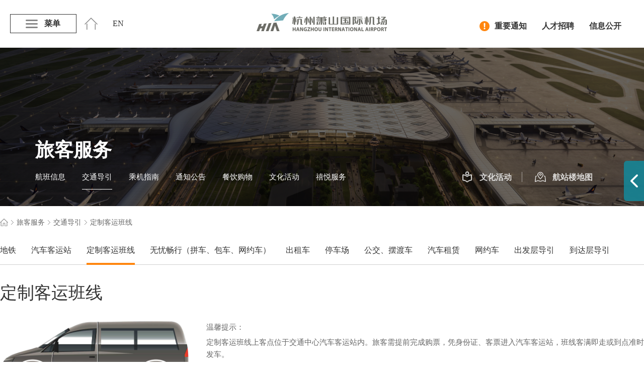

--- FILE ---
content_type: text/html; charset=utf-8
request_url: http://hzairport.com/guide/transport.html
body_size: 7258
content:
<!DOCTYPE html>
<html lang="zh-CN">
<head>
<meta charset="UTF-8">
<meta name="renderer" content="webkit">
<meta http-equiv="X-UA-Compatible" content="IE=Edge,chrome=1">
<title>定制客运班线 - 杭州萧山机场门户网站</title>
<meta name="keyword" content="萧山国际机场" >
<meta name="description" content="杭州萧山国际机场有限公司" >
<link rel="shortcut icon" href="/favicon.ico" /> 

<link href="/static/front/css/base.css" rel="stylesheet" type="text/css">
<link href="/static/front/css/swiper.min.css" rel="stylesheet" type="text/css">
<link href="/static/front/css/common.css" rel="stylesheet" type="text/css">
<style type="text/css">
    .must{color: #ff0000;}
    .parklot_tb{
        margin-bottom: 80px;
    }
    .reg_table{
        background-color: #72b3c0;color: #FFF;font-size: 18px;line-height: 50px;
    }
    .table_2{
        margin-top: 50px;
    }
    .table_2 tbody tr td img{
        width: 150px;
        /* height: 200px; */
        display: block;
    }
    .transport_code{
        /* width: 200px; */
        height: 200px !important;
        padding: 20px;
        box-sizing: border-box;
        display: flex;
        align-items: center;
        justify-content: center;
    }
    .hint{
        color: rgb(255, 0, 0);
    }
    .stage_nav li{
        margin-right: 30px;
    }
</style>
</head>
<body>
<div class="mainbody">
    <div class="sub_header">
        <div class="header">
    <div class="announce clearfix">
            <div class="title fl"><i></i>重要通知</div>
            <a href="javascript:void(0);" class="close"></a>

            <div class="swiper-container swiper-announce">
                <div class="swiper-wrapper">
                    <div class="swiper-slide clearfix">
                            <a href="/notice/detail/id/124.html" target="_blank">杭州机场职工文化活动中心概念方案公开征集结果公示</a>
                            <span class="time fr">2026-01-27 13:00:28</span>
                        </div><div class="swiper-slide clearfix">
                            <a href="/notice/detail/id/123.html" target="_blank">杭州萧山国际机场1号路隧道通车公告</a>
                            <span class="time fr">2026-01-23 10:00:08</span>
                        </div><div class="swiper-slide clearfix">
                            <a href="/notice/detail/id/120.html" target="_blank">民航局：禁止旅客携带无3C标识及被召回的充电宝乘坐境内航班</a>
                            <span class="time fr">2025-06-26 18:42:21</span>
                        </div><div class="swiper-slide clearfix">
                            <a href="/notice/detail/id/118.html" target="_blank">杭州萧山国际机场关于防范虚假招聘的郑重声明</a>
                            <span class="time fr">2025-06-03 16:46:17</span>
                        </div><div class="swiper-slide clearfix">
                            <a href="/notice/detail/id/116.html" target="_blank">关于杭州机场3号航站楼出发旅客车行流线调整的通告</a>
                            <span class="time fr">2024-10-18 13:09:36</span>
                        </div>                </div>
            </div>
            <!-- <ul>
                <li>
                        <a href="/notice/detail/id/124.html" target="_blank">杭州机场职工文化活动中心概念方案公开征集结果公示</a>
                        <span class="time fr">2026-01-27 13:00:28</span>
                    </li><li>
                        <a href="/notice/detail/id/123.html" target="_blank">杭州萧山国际机场1号路隧道通车公告</a>
                        <span class="time fr">2026-01-23 10:00:08</span>
                    </li><li>
                        <a href="/notice/detail/id/120.html" target="_blank">民航局：禁止旅客携带无3C标识及被召回的充电宝乘坐境内航班</a>
                        <span class="time fr">2025-06-26 18:42:21</span>
                    </li><li>
                        <a href="/notice/detail/id/118.html" target="_blank">杭州萧山国际机场关于防范虚假招聘的郑重声明</a>
                        <span class="time fr">2025-06-03 16:46:17</span>
                    </li><li>
                        <a href="/notice/detail/id/116.html" target="_blank">关于杭州机场3号航站楼出发旅客车行流线调整的通告</a>
                        <span class="time fr">2024-10-18 13:09:36</span>
                    </li>            </ul> -->
        </div>
    <div class="container clearfix">
        <div class="nav fl"><i></i>菜单</div>
        <a href="/index/index.html" class="home fl"></a>
        <a href="/index/index.html" class="logo"></a>
        <!-- <div class="search fl"></div> -->
        <a href="/en" target="_blank" class="en fl">EN</a>
        <a href="/notice/index/cid/10001.html" class="link fr">信息公开</a>
        <a href="/talent/index.html" class="link fr">人才招聘</a>
        <a href="javascript:void(0);" class="link fr" onclick="showNotice();"><i class="notice"></i>重要通知</a>    </div>
    <div class="sub_main">
        <div class="sub_nav">
            <ul class="clearfix">
                <!-- <li ><i class="icon1"></i>旅客服务</li>
                <li ><i class="icon2"></i>关于我们</li> -->
                <li class="on"><i class="icon1"></i>旅客服务</li>
                <li><i class="icon2"></i>关于我们</li>
            </ul>
        </div>
        <div class="sub_tabs">
            <div class="sub_list">
                <a href="/flight/index.html" class="clearfix">
                    <i class="icon1"></i>
                    <div class="main">
                        <h4>航班信息</h4>
                        <p>航班查询、航班时刻表</p>
                    </div>
                </a>
                <a href="/guide/index.html" class="clearfix">
                    <i class="icon2"></i>
                    <div class="main">
                        <h4>交通导引</h4>
                        <p>大巴、出租车、停车、租车</p>
                    </div>
                </a>
                <a href="/ride/index.html" class="clearfix">
                    <i class="icon3"></i>
                    <div class="main">
                        <h4>乘机指南</h4>
                        <p>旅客乘机流程、设施服务</p>
                    </div>
                </a>
                <a href="/notice/index.html" class="clearfix">
                    <i class="icon4"></i>
                    <div class="main">
                        <h4>通知公告</h4>
                        <p>重要通知、失物信息</p>
                    </div>
                </a>
                <a href="/shopping/index.html" class="clearfix">
                    <i class="icon5"></i>
                    <div class="main">
                        <h4>餐饮购物</h4>
                        <p>餐饮零售服务、价格表</p>
                    </div>
                </a>
                <a href="/cultural/index.html" class="clearfix">
                    <i class="icon7"></i>
                    <div class="main">
                        <h4>文化活动</h4>
                        <p>丰富的航站楼文化活动</p>
                    </div>
                </a>
                <a href="/easygo/index.html" class="clearfix">
                    <i class="icon6"></i>
                    <div class="main">
                        <h4>禧悦服务</h4>
                        <p>提供嘉宾贵宾国宾服务</p>
                    </div>
                </a>
                <!-- <a href="/fly/trip.html" class="clearfix">
                    <i class="icon-fly"></i>
                    <div class="main">
                        <h4>浙里飞</h4>
                        <p>一站式航空出行服务</p>
                    </div>
                </a> -->
            </div>
            <div class="sub_list" style="display: none;">
                <a href="/survey/channel.html" class="clearfix">
                    <i class="icon1"></i>
                    <div class="main">
                        <h4>机场概况</h4>
                        <p>探索机场的运行</p>
                    </div>
                </a>    
                <a href="/about/index.html" class="clearfix">
                    <i class="icon2"></i>
                    <div class="main">
                        <h4>公司简介</h4>
                        <p>了解杭州机场公司</p>
                    </div>
                </a>  
                <a href="/tender/index.html" class="clearfix">
                    <i class="icon3"></i>
                    <div class="main">
                        <h4>招标公告</h4>
                        <p>机场各类招投标信息</p>
                    </div>
                </a> 
                <a href="/talent/index.html" class="clearfix">
                    <i class="icon4"></i>
                    <div class="main">
                        <h4>人才招聘</h4>
                        <p>机场各岗位人才招聘信息</p>
                    </div>
                </a> 
                <a href="/media/index.html" class="clearfix">
                    <i class="icon5"></i>
                    <div class="main">
                        <h4>空港新闻</h4>
                        <p>新闻、图库和影像资料</p>
                    </div>
                </a> 
                <a href="/history/index.html" class="clearfix">
                    <i class="icon6"></i>
                    <div class="main">
                        <h4>发展历程</h4>
                        <p>回顾杭州机场的发展史</p>
                    </div>
                </a> 
                <!-- <a href="http://www.hiaal.com/" class="clearfix" target="_blank"> -->
                <a href="/logistics/index.html" class="clearfix">
                    <i class="icon13"></i>
                    <div class="main">
                        <h4>航空货运</h4>
                        <p>提供航空货代服务</p>
                    </div>
                </a>
            </div>
        </div>
    </div>
</div>
<div class="head_h"></div>

    </div>
    <div class="sub_banner" style="background-image: url('/static/front/img/passenger_banner.jpg');">
        <div class="yin">
            <div class="container">
                <img src="/static/front/images/logo_s.png">
                <h3>旅客服务</h3>
                <ul class="clearfix">
                    <li><a href="/flight/index.html">航班信息</a></li>
                    <li class="on"><a href="/guide/index.html">交通导引</a></li>
                    <li><a href="/ride/index.html">乘机指南</a></li>
                    <li><a href="/notice/index.html">通知公告</a></li>
                    <li><a href="/shopping/index.html">餐饮购物</a></li>
                    <li><a href="/cultural/index.html">文化活动</a></li>
                    <li><a href="/easygo/index.html">禧悦服务</a></li>
                </ul>
                <div class="sub_right clearfix">
                    <a class="fl" href="/cultural/index.html"><i class="icon1"></i>文化活动</a>
                    <div class="line fl"></div>
                    <a class="fr" href="http://www.hzairport.com/%E8%88%AA%E7%AB%99%E6%A5%BC%E7%A4%BA%E6%84%8F%E5%9B%BE2.34m%C3%971.36.pdf" target="_blank"><i class="icon2"></i>航站楼地图</a>
                </div>
            </div>
        </div>
    </div>
    <div class="inside_main">
        <div class="container">
            <div class="inside_nav">
                <div class="sub_sites">
                    <a href="/index/index.html" class="home"></a>
                    <span></span>
                    <a href="#">旅客服务</a>
                    <span></span>
                    <a href="/guide/index.html">交通导引</a>
                    <span></span>
                    <span class="last">定制客运班线</span>
                </div>
                <div class="stage_nav">
                    <ul class="clearfix">
                        <li><a href="/guide/subway.html">地铁</a></li>
                        <li><a href="/guide/index.html">汽车客运站</a></li>
                        <li class="on"><a href="/guide/transport.html">定制客运班线</a></li>
                        <li><a href="/guide/night.html">无忧畅行（拼车、包车、网约车）</a></li>
                        <li><a href="/guide/taxi.html">出租车</a></li>
                        <li><a href="/guide/parklot.html">停车场</a></li>
                        <li><a href="/guide/ferry.html">公交、摆渡车</a></li>
                        <li><a href="/guide/lease.html">汽车租赁</a></li>
                        <li><a href="/guide/onlinecar.html">网约车</a></li>
                        <li><a href="/static/front/pdf/leave.pdf" target="_blank">出发层导引</a></li>
                        <li><a href="/static/front/pdf/arrive.pdf" target="_blank">到达层导引</a></li>
                        <!-- <li><a href="http://www.hzairport.com/%E8%88%AA%E7%AB%99%E6%A5%BC%E7%A4%BA%E6%84%8F%E5%9B%BE2.34m%C3%971.36.pdf" target="_blank">机场航站楼导引</a></li> -->
                    </ul>
                </div>
            </div>
            <div class="parklot_main">
                <div class="parklot_title">定制客运班线</div>
                <div class="parklot_top clearfix">
                    <div class="pic fl">
                        <img src="/upload/img/2025-12/693a1cf28bdc8.jpg">
                        <!-- <img src="/upload/img/2019-01/transport.jpg" alt=""> -->
                    </div>
                    <div class="main fr">
                        <div class="txt">
                            <p style="margin-top:0;margin-right:0;margin-bottom:6px;margin-left:0;text-indent:0;padding:0 0 0 0 "><span style="color: rgb(102, 102, 102); font-family: 微软雅黑; font-size: 15px; letter-spacing: 0px;">温馨提示：</span></p><p style="margin-top:0;margin-right:0;margin-bottom:6px;margin-left:0;text-indent:0;padding:0 0 0 0 "><span style=";font-family:微软雅黑;color:rgb(102,102,102);letter-spacing:0;font-style:normal;font-size:15px">定制客运班线上客点位于交通中</span><span style=";font-family:微软雅黑;color:rgb(102,102,102);letter-spacing:0;font-style:normal;font-size:15px">心汽车客运站内。旅客需提前完成购票，凭身份证、客票进入汽车客运站，班线客满即走或到点准时发车。</span><span style=";font-family:微软雅黑;color:rgb(102,102,102);letter-spacing:0;font-style:normal;font-size:15px"></span></p><p style="margin-top:0;margin-right:0;margin-bottom:6px;margin-left:0;text-indent:0;padding:0 0 0 0 "><span style=";font-family:微软雅黑;color:rgb(102,102,102);letter-spacing:0;font-style:normal;font-size:15px"><span style="font-family:微软雅黑">购票方式：</span></span></p><p style="margin-top:0;margin-right:0;margin-bottom:6px;margin-left:0;text-indent:0;padding:0 0 0 0 "><span style=";font-family:微软雅黑;color:rgb(102,102,102);letter-spacing:0;font-style:normal;font-size:15px"><span style="font-family:微软雅黑">线上购票：支持线上购票，支持提前七天购票</span></span></p><p style="margin-top:0;margin-right:0;margin-bottom:6px;margin-left:0;text-indent:0;padding:0 0 0 0 "><span style=";font-family:微软雅黑;color:rgb(102,102,102);letter-spacing:0;font-style:normal;font-size:15px"><span style="font-family:微软雅黑">现场</span></span><span style=";font-family:微软雅黑;color:rgb(102,102,102);letter-spacing:0;font-style:normal;font-size:15px"><span style="font-family:微软雅黑">购票：</span></span><span style=";font-family:微软雅黑;color:rgb(102,102,102);letter-spacing:0;font-style:normal;font-size:15px"><span style="font-family:微软雅黑">旅客可前往交通中心汽车客运站售</span></span><span style="color: rgb(102, 102, 102); letter-spacing: 0px; font-style: normal; font-size: 15px; font-family: 微软雅黑;">票大厅人工柜台或自助售票机购票；</span></p><p style="margin-top:0;margin-right:0;margin-bottom:6px;margin-left:0;text-indent:0;padding:0 0 0 0 "><span style="font-family: 微软雅黑; color: rgb(102, 102, 102); letter-spacing: 0px; font-size: 15px;">购票须凭本人有效身份证件，如居民身份证、临时居民、身份证、军官证、武警警官证、士兵证、护照等（14岁以下儿童可使</span><span style="font-family: 微软雅黑; color: rgb(102, 102, 102); letter-spacing: 0px; font-size: 15px;">用户口本）；</span></p><p style="margin-top:0;margin-right:0;margin-bottom:6px;margin-left:0;text-indent:0;padding:0 0 0 0 ;text-align:left"><span style=";font-family:微软雅黑;color:rgb(102,102,102);letter-spacing:0;font-style:normal;font-size:15px"><span style="font-family:微软雅黑">购买半票，持护照和港澳通行证的</span></span><span style="color: rgb(102, 102, 102); letter-spacing: 0px; font-style: normal; font-size: 15px; font-family: 微软雅黑;">旅客请至人工柜台购票。</span></p><p style="margin-top:0;margin-right:0;margin-bottom:6px;margin-left:0;text-indent:0;padding:0 0 0 0 ;text-align:left"><span style="color: rgb(102, 102, 102); letter-spacing: 0px; font-style: normal; font-size: 15px; font-family: 微软雅黑;">临时居民身份证可至交通中心汽车客运站人工售票柜台旁自助机办理。</span><span style=";font-family:微软雅黑;color:rgb(102,102,102);letter-spacing:0;font-style:normal;font-size:15px"></span></p><p><br/></p>                            <!-- <p>我们提供宽敞舒适、干净整洁的7座商务车接送服务，发车频次高，能将旅客直接送到家（目前限各城市主城区），兼顾旅客出行的便利性与舒适性，免去旅客到站之后再去转乘的麻烦，实现“最多乘一次”！</p>
                            <div class="hint">
                            <p>温馨提示：</p>
                            <p>定制班线上客点位于T1航站楼到达层8号门内。旅客需提前购买“定制客运班线”客票，凭身份证与客票进入巴士车站。在候车室门外设有专用发车位（20号发车位），班线客满即走或到点准时发车。</p>
                            <p>购票方式：</p>
                            <p>自助购票：自助购票机均设于航站楼到达层，具体为T3航站楼8、14号门；</p>
                            <p>人工购票：旅客可前往T3航站楼交通服务中心（8、14号门处）购票；</p>
                            <p>线上购票：旅客可以在出行前七天内，通过巴巴快巴、携程、飞猪等网络端进行线上购票。</p>
                            <p>购票须凭本人有效身份证件，如居民身份证、临时居民、身份证、军官证、武警警官证、士兵证、护照等（14岁以下儿童可使用户口本）；儿童票需至人工柜台购票。</p>
                            <p>临时居民身份证可至出发层9号门内E23号值机柜台右侧自助机办理，或于06:15-22:00由机场公安局航站楼派出所现场人工办理。</p> -->
                            </div>
                        
                        </div>
                    </div>
                </div>
                <!-- 表格 -->
                <div class="parklot_tb">
                    <table  cellspacing="0"  class="table_2">
                        <thead class="reg_table transport_table">
                            <tr>
                                <th width="150">线路名称</th>
                                <th>途径地</th>
                                <th>班车时刻</th>
                                <th width="150">票价（元/人）</th>
                                <th width="240">购票二维码</th>
                            </tr>
                        </thead>
                        <tbody>
                            <tr>
                                <td rowspan="2">安吉</td>
                                <td>机场—安吉城区</td>
                                <td>10:00 11:30 12:30 14:00 15:30 17:00 18:00 20:30<br>（问询电话：+86 571-86662519）</td>
                                <td>120元</td>
                                <td class="transport_code"><img src="/upload/img/2019-01/transport1.png" alt=""></td>
                            </tr>
                            <tr>
                                <td>安吉城区—机场</td>
                                <td>定制电话：0572-5676633<br>道路和天气正常情况下全程行驶约80分钟</td>
                                <td>票价以当地公布为准</td>
                                <td class="transport_code"><img src="/upload/img/2019-01/transport2.png" alt=""></td>
                            </tr>
                            <tr>
                                <td rowspan="2">海宁</td>
                                <td>机场—海宁城区</td>
                                <td>10:10 11:00 12:00 14:00 15:00 16:00 18:10 20:00<br>（问讯电话：+86 571-86662519）</td>
                                <td>98元 </td>
                                <td class="transport_code"><img src="/upload/img/2019-01/transport3.png" alt=""></td>
                            </tr>
                            <tr>
                                <td>海宁城区-机场</td>
                                <td>定制电话0573—87222111 87234999<br>道路和天气正常情况下全程行驶约80分钟
                                </td>
                                <td>票价以当地公布为准 </td>
                                <td class="transport_code"><img src="/upload/img/2019-01/transport4.png" alt=""></td>
                            </tr>
                            <tr>
                                <td rowspan="2">金华</td>
                                <td>机场-金华汽车西站（途经御园东、浙师大东）</td>
                                <td>09:30  10:10  10:50  11:50  12:30  13:20  14:00  14:50  15:35  16:10  16:50  17:30  18:20  19:20  20:30   21:30<br>（问讯电话：+86 571-86662519）</td>
                                <td>110元</td>
                                <td class="transport_code"><img src="/upload/img/2019-01/transport5.png" alt=""></td>
                            </tr>
                            <tr>
                                <td>金华汽车西站-机场（途经御园东、浙师大东）</td>
                                <td>定制电话0579—83215888<br>道路和天气正常情况下全程行驶约130分钟
                                </td>
                                <td>票价以当地公布为准</td>
                                <td class="transport_code"><img src="/upload/img/2019-01/transport6.png" alt=""></td>
                            </tr>
                            <tr>
                                <td rowspan="2">永康</td>
                                <td>机场-永康城区</td>
                                <td>13:40  18:40<br>（问讯电话：+86 571-86662519）</td>
                                <td>140元</td>
                                <td class="transport_code"><img src="/upload/img/2019-01/transport7.png" alt=""></td>
                            </tr>
                            <tr>
                                <td>永康城区-机场</td>
                                <td>尚未开通回程定制班线 给您带来不便 敬请谅解
                                </td>
                                <td>&nbsp;</td>
                                <td class="transport_code">&nbsp;</td>
                            </tr>
                        </tbody>
                    </table>
    
                </div>

        </div>
    </div>
    <div class="sub_footer">
        <div class="footer">
    <div class="container">
        <div class="foot_top">
            <ul class="clearfix">
                <!-- <li><a href="javascript:void(0);" class="link">
                    <i class="icon1"></i>
                    <div class="erify">
                        <div class="arrow"></div>
                        <div class="clearfix">
                            <div class="eirfy-item fl">
                                <p>APP安卓版</p>
                                <img src="/static/front/images/android.png">
                            </div>
                            <div class="eirfy-item fr">
                                <p>APPios版</p>
                                <img src="/static/front/images/ios.png">
                            </div>
                        </div>
                    </div>
                </a></li> -->
                <li><a href="https://weibo.com/hangzhouairport?topnav=1&wvr=6&topsug=1&is_all=1" target="_blank">
                    <i class="icon2"></i>
                </a></li>
                <li><a href="javascript:void(0);" class="link">
                    <i class="icon3"></i>
                    <div class="erify" style="margin-left: -72px;width:100px;">
                        <div class="arrow"></div>
                        <div class="clearfix">
                            <div class="eirfy-item fl">
                                <p>微信公众号</p>
                                <img src="/static/front/images/wechat.jpg">
                            </div>
                        </div>
                    </div>
                </a></li>
                <li><a href="https://callcenter.hzairport.com/FS_WEB_ASS/cloud/index.html?originId=1&vdnId=1" target="_blank">
                    <i class="icon4"></i>
                </a></li> 
                <!-- <li><a href="https://callcenter.hzairport.com/FS_WEB_ASS/cloud/index.html?originId=1&vdnId=1" target="_blank">
                    <i class="icon4"></i>
                </a></li> -->
                <li><a href="/media/video.html">
                    <i class="icon5"></i>
                </a></li>
            </ul>
        </div>
        <div class="foot_mid clearfix">
            <div class="logo fl"></div>
            <!-- <img class="fl" src="/static/front/images/logo_f.png"> -->
            <ul class="foot_nav clearfix fl">
                <li class="top">旅客服务</li>
                <li><a href="/flight/index.html">航班信息</a></li>
                <li><a href="/guide/index.html">交通导引</a></li>
                <li><a href="/ride/index.html">乘机指南</a></li>
                <li><a href="/notice/index.html">通知公告</a></li>
                <li><a href="/cultural/index.html">文化活动</a></li>
                <li><a href="/easygo/index.html">禧悦服务</a></li>
            </ul>
            <ul class="foot_nav clearfix fl">
                <li class="top">关于我们</li>
                <li><a href="/survey/index.html">机场概况</a></li>
                <li><a href="/about/index.html">公司简介</a></li>
                <li><a href="/tender/index.html">招标公告</a></li>
                <li><a href="/talent/index.html">人才招聘</a></li>
                <li><a href="/media/index.html">传媒中心</a></li>
                <li><a href="/history/index.html">发展历程</a></li>
            </ul>
            <ul class="foot_nav clearfix fl">
                <li class="top">其他</li>
                <li><a href="/notice/index/cid/10001">信息公开</a></li>
                <li><a href="/about/survey.html" target="_blank">在线调查</a></li>
                <li><a href="/about/telephone.html">常用电话</a></li>
            </ul>
        </div>
        <div class="foot_bot">
            <p>
                Copyright © 2005-2020 hzairport.com  杭州萧山机场门户网站                <a href="https://beian.miit.gov.cn/" target="_blank">浙ICP备09058488号</a>
                                全案策划：<a href="http://lebang.com/" target="_blank">LEBANG</a><script type="text/javascript">document.write(unescape("%3Cspan id='cnzz_stat_icon_1257125516'%3E%3C/span%3E%3Cscript src='https://s4.cnzz.com/stat.php%3Fid%3D1257125516%26show%3Dpic1' type='text/javascript'%3E%3C/script%3E"));</script>
            </p>
        </div>
    </div>
</div>

<div class="aside">
    <ul>
        <li class="break5"><a href="/party/index.html">
            <i></i>
            <p>机场党建</p>
        </a></li>
        <li class="break1"><a href="/media/index.html">
            <i></i>
            <p>空港新闻</p>
        </a></li>
        <li class="break2"><a href="/tender/index.html">
            <i></i>
            <p>招投标信息</p>
        </a></li>
        <li class="break3"><a href="javascript:void(0);">
            <i></i>
            <p>航班信息</p>
        </a></li>
        <li class="break4"><a href="/shopping/index.html">
            <i></i>
            <p>商业资讯</p>
        </a></li>
        <li class="last"><a href="javascript:void(0);">
            <p>TOP</p>
        </a></li>
    </ul>
    <a href="javascript:void(0)" class="sidearrow"><i></i></a>
</div>

<div class="flight-pop">
    <div class="flight-pop-main">
        <a href="javascript:void(0);" class="close"></a>
        <iframe src="/index/flight_info.html" frameborder="0" width="692" height="540" name="flightInfo" scrolling="no"></iframe>
        <div class="title">航班信息</div>
        <div class="content clearfix">
            <div class="ind_flight_nav fl">
                <ul>
                    <li class="on"><a href="/flight/index.html"><i class="icon1"></i><p>出<br>发</p></a></li>
                    <li><a href="/flight/arrive.html"><i class="icon2"></i><p>到<br>达</p></a></li>
                </ul>
            </div>
            <div class="main fr">
                <div class="ind_flight_tabs">
                    <div class="ind_flight_list">
                        <div class="ind_flight_top clearfix">
                            <div class="city fl">到达城市</div>
                            <div class="number fl">航班号</div>
                            <div class="time fl">计划时间</div>
                            <div class="time fl">实际时间</div>
                            <div class="state fr">状态</div>
                        </div>
                        <ul>
                                                    </ul>
                        <a href="/flight/index.html" class="more">查看更多</a>
                    </div>
                    <div class="ind_flight_list" style="display: none;">
                        <div class="ind_flight_top clearfix">
                            <div class="city fl">出发城市</div>
                            <div class="number fl">航班号</div>
                            <div class="time fl">计划时间</div>
                            <div class="time fl">实际时间</div>
                            <div class="state fr">状态</div>
                        </div>
                        <ul>
                                                          
                        </ul>
                        <a href="/flight/arrive.html" class="more">查看更多</a>
                    </div>
                </div>
            </div>   
        </div>
    </div>
</div>


    </div>
</div>
<script src="/static/front/js/jquery-1.9.1.min.js"></script>
<script src="/static/front/js/swiper.min.js"></script>
<script src="/static/front/js/common.js"></script>
<script type="text/javascript">
$(function(){

    $('.parklot_tb .move').click(function() {


        $('html,body').animate({ 'scrollTop': 2760}, 500);
    });

});
</script>
</body>
</html>

--- FILE ---
content_type: text/css
request_url: http://hzairport.com/static/front/css/common.css
body_size: 29776
content:
  .fly-text p{font-size: 18px;line-height: 38px;}
.fly-text .fly-red{color: #cd0000;margin-top: 10px;}
.fly_table td span{color: #cd0000;}
.must{color: #ff0000;}
.parklot_tb{margin-bottom: 80px;}
.reg_table{background-color: #72b3c0;color: #FFF;font-size: 18px;line-height: 50px;}
.table_2{margin-top: 50px;}
.fly_table thead tr:nth-child(1){height: 90px;}
table.fly_table td{border: none !important;vertical-align: top;}
.fly_table tbody tr td:nth-child(1){width: 23%;text-align: left;padding-left: 50px;}
.fly_table tbody tr td:nth-child(2){width: 30%;text-align: left;}
.fly_table tbody tr td:nth-child(3){width: 27%;}
.fly_table tbody tr td{padding: 35px 0;font-size: 18px;line-height: 38px;}
.fly_table tbody tr td img{display: block;width: 60%;margin: 0 auto;}
.fly_table tbody tr:nth-child(even){background: #f8f8f8;}

.fly_table tbody tr td b{color: #72b3c0;}
.fly_table tbody tr td .search-luggage{display: block;color: #fff;background: #86cdd3;margin: 0 auto; font-size: 18px;text-align: center;line-height: 45px;width: 220px;height: 45px;}

/*!	* common JavaScript Document  * The site is designed by LEBANG,Inc 11/2015 */
/* 移动设备布局: 480px 及更低。 */
.imgBg{background-repeat:no-repeat;background-position:center center;background-size:cover;}
.ellipsis{overflow:hidden;text-overflow:ellipsis;white-space:nowrap;}
.motion{transition:all 0.5s ease-in-out;-webkit-transition:all 0.5s ease-in-out;-moz-transition:all 0.5s ease-in-out;-o-transition:all 0.5s ease-in-out;}
.subway_icon{background: url(../images/subway_icon.png) no-repeat !important;}
.night_icon{background: url(../images/night_icon.png) no-repeat !important;width: 24px !important; height: 24px !important;    background-size: cover !important;}
.transport_icon{background: url(../images/transport_icon.png) no-repeat !important;}
/*公用弹窗*/
.msg_pop_main{background:rgba(0,0,0,0.5);max-width:250px;position:fixed;left:50%;top:50%;z-index:10000;display:none;border-radius:3px;font-size:12px;}
.msg_pop_main p{padding:10px;line-height:24px;font-size:14px;color:#fff;}
.motion{transition:all 0.5s ease-in-out;-webkit-transition:all 0.5s ease-in-out;-moz-transition:all 0.5s ease-in-out;-o-transition:all 0.5s ease-in-out;}
.pic img{display: block;width: 100%;}
.nofind{position: relative;height: 100vh;}
.nofind img{display: block;width: 100%;height: 100vh;object-fit: cover;}
.nofind .main{position: absolute;left: 0;top: 0;width: 100%;height: 100%;display: flex;justify-content: center;align-items: center;text-align: center;}
.nofind .num{font-size: 7.7604vw;line-height: 9.7396vw;color: #fff;font-weight: 700;}
.nofind .name{font-size: 1.7188vw;line-height: 1.3333;color: #fff;font-weight: 700;}
.nofind .info{font-size: 1.5104vw;;height: 1.3103;color: #fff;font-weight: 700;}
.nofind .link{display: flex;align-items: center;justify-content: center;width: 7.6563vw;height: 2.8646vw;border-radius: 0.2083vw;background: #2292A5;color: #fff;margin: 2.6042vw auto 0;}

/*头部*/
.header{position: fixed;left: 0;top: 0;width: 100%;z-index: 100;border-bottom: 1px solid rgba(255, 255, 255, 0.3);transition:all 0.5s ease-in-out;-webkit-transition:all 0.5s ease-in-out;-moz-transition:all 0.5s ease-in-out;-o-transition:all 0.5s ease-in-out;}
.header .container{width: 100%;padding: 0 45px 0 20px;box-sizing: border-box;height: 94px;position: relative;min-width: 1280px;}
.header .nav{font-size: 16px;color: #fff;line-height: 36px;margin: 28px 16px 0 0;cursor: pointer;border:1px solid #fff;width: 130px;font-weight: bold;}
.header .nav i{display: block;float: left;width: 24px;height: 17px;margin: 10px 13px 0 30px;}
.header .show i{background-position: -110px 0;}
.header .home{display: block;width: 26px;height: 24px;background: url('../images/icon.png') no-repeat left -20px;margin: 35px 30px 0 0;}
.header .search{width: 23px;height: 24px;background: url('../images/search.png') no-repeat;margin: 13px 30px 0 0;cursor: pointer;}
.header .en,
.header .ch{display: block;height: 24px;line-height:24px;margin-top: 35px;font-size: 16px;color: #fff;}
.header .en:hover,
.header .ch:hover{color: #ff860f;}
.header .link{display: block;height: 78px;line-height: 78px;font-size: 16px;font-weight:bold;color: #fff;margin: 13px 0 0 30px;}
.header .link:hover{border-bottom: 3px solid #ff860f;}
.header .link .notice{float: left;width: 20px;height: 20px;background: url('../images/notice_icon.png') no-repeat;margin: 29px 10px 0 0;display: block;}
.head_fixed .link .notice,
.sub_header .link .notice{background-position: 0 -20px;}
.header .logo{display: block;width: 259px;height: 54px;position: absolute;left: 50%;top: 17px;margin-left: -130px;position: absolute;background: url('../images/logo.png') no-repeat;}

.sub_main{width: 268px;border:1px solid #ccc;background: #fff;z-index: 102;position: fixed;left: -270px;top: 95px;min-height: 640px;border-bottom: none;}
.sub_nav li{width: 134px;height: 66px;border-bottom: 1px solid #ccc;box-sizing: border-box;line-height: 65px;font-size: 15px;color: #188395;padding-left: 24px;float: left;cursor: pointer;}
.sub_nav li i{display: block;width: 18px;height: 16px;float: left;margin: 27px 9px 0 0;background-position: 0 -80px;}
.sub_nav li .icon2{background-position: 0 -100px;}
.sub_nav li.on{background: #ff860f;border-color: #ff860f;color: #fff;}
.sub_nav li.on i{background-position: -22px -80px;}
.sub_nav li.on .icon2{background-position: -22px -100px;}
.sub_list a{display: block;padding: 20px 0 22px 24px;height: 37px;border-bottom: 1px solid #ccc;}
.sub_list a i{display: block;float: left;width: 35px;height: 31px;background: url('../images/sub_icon.png') no-repeat;margin-top: 4px;}
.sub_list a .icon2{background-position: 0 -31px;}
.sub_list a .icon3{background-position: 0 -62px;}
.sub_list a .icon4{background-position: 0 -93px;}
.sub_list a .icon5{background-position: 0 -124px;}
.sub_list a .icon6{background-position: 0 -155px;}
.sub_list a .icon7{background-position: 0 -217px;}
.icon-fly{background: url(../images/fly-icon.png) no-repeat !important;background-size: contain !important;}
.sub_list a .main{float: left;margin-left: 10px;color: #188395;width: 190px;}
.sub_list a .main h4{font-size: 16px;font-weight: bold;line-height: 22px;}
.sub_list a .main p{font-size: 12px;line-height: 15px;}
.sub_list a:hover .main{color: #ff860f;}
.sub_main .logistics{display: block;padding: 15px 0 18px 24px;height: 57px;background: #1aa6be;width: 246px;margin-left: -1px;}
.sub_main .logistics i{display: block;float: left;width: 35px;height: 31px;background: url('../images/sub_icon.png') no-repeat left -186px;margin-top: 4px;}
.sub_main .logistics .main{margin-left: 10px;float: left;color: #fff;width: 200px;}
.sub_main .logistics .main h4{font-size: 19px;line-height: 31px;font-weight: bold;}
.sub_main .logistics .main p{font-size: 14px;line-height: 26px;font-weight: bold;}
.sub_main .logistics .main p i{display: block;float: right;width: 21px;height: 15px;background: url('../images/icon.png') no-repeat left -120px;margin-right: 26px;}
.sub_main .logistics:hover .main p i{margin-right: 20px;}
.head_h{height: 0;width: 100%;}
.announce{padding: 20px 50px 20px 70px;background: #ff860f;height: 62px;box-sizing: border-box;position: relative;z-index: 0;display: none;}
.announce .title{font-size: 18px;color: #333;line-height: 22px;}
.announce .title i{display: block;float: left;width: 20px;height: 20px;background: url('../images/notice_icon.png') no-repeat left -40px;margin: 1px 10px 0 0;}
.announce .swiper-announce{float: right;width: calc(100% - 180px);border-left: 1px solid #333;height: 22px;position: relative;}
.announce .swiper-announce a{display: block;padding-left: 20px;font-size: 18px;color: #333;text-decoration: underline;float: left;line-height: 22px;}
.announce .swiper-announce span{display: block;float: right;font-size: 14px;color: #333;line-height: 22px;padding-right: 60px;}
.announce .close{display: block;width: 22px;height: 22px;background: url('../images/an_close.png') no-repeat;position: absolute;right: 50px;top: 20px;z-index: 10;}

.head_fixed,
.sub_header .header{background: #fff;border-color: #eaeaea;}
.head_fixed .nav,
.head_fixed .link,
.sub_header .header .nav,
.sub_header .header .link{color: #333;}
.head_fixed .nav i,
.sub_header .header .nav i{background-position: -40px 0;}
.head_fixed .home,
.sub_header .header .home{background-position: -40px -20px;}
.head_fixed .search,
.sub_header .header .search{background-image: url('../images/search_b.png');}
.sub_header .head_h{height:95px;}
.sub_header .header .show i,
.head_fixed .show i{background-position: -110px -20px;}
.head_fixed .nav,
.sub_header .nav{border-color: #333;}
.head_fixed .logo,
.sub_header .logo{background-image: url('../images/logo_b.png');}
.head_fixed .en,
.sub_header .header .en,
.head_fixed .ch,
.sub_header .header .ch{color: #333;}
.sub_header .header .en:hover{color:#ff860f;}
.header .nav:hover{border-color: #ff860f;background: #ff860f;color: #fff;}
.head_fixed .nav:hover i, .sub_header .header .nav:hover i{background-position: 0 0;}
.head_fixed .show:hover i, .sub_header .header .show:hover i{background-position: -110px 0;}
.header .home:hover{background: url('../images/home_on.png') no-repeat;}


/*底部*/
.foot_top{padding-top: 40px;text-align: center;}
.foot_top ul{display: inline-block;*display: inline;*zoom:1;}
.foot_top ul li{display: block;width: 60px;height: 60px;float: left;margin: 0 22px;}
.foot_top ul li a{display: block;width: 60px;height: 60px;background: #888;border-radius: 50%;}
.foot_top ul li a i{display: block;width: 60px;height: 60px;background: url('../images/share_icon.png') no-repeat;}
.foot_top ul li a .icon2{background-position: 0 -60px;}
.foot_top ul li a .icon3{background-position: 0 -120px;}
.foot_top ul li a .icon4{background-position: 0 -180px;}
.foot_top ul li a .icon5{background-position: 0 -240px;}
.foot_top ul li:hover a{background: #2ba5ba;}
.foot_top ul li .link{position: relative;z-index: 10;}
.foot_top ul li .link .erify{position: absolute;width: 218px;height: 132px;padding: 10px 22px 20px;background: #fff;left: 50%;bottom:86px;margin-left: -131px;border:1px solid #eee;box-shadow: 0px 1px 20px 0px rgba(175, 175, 175, 0.31);display: none;}
.foot_top ul li .link .erify p{font-size: 16px;color: #333;line-height: 31px;}
.foot_top ul li .link .erify img{display: block;width: 100px;}
.foot_top ul li .link .erify .arrow{width: 14px;height: 15px;background: url('../images/foot_arrow.png') no-repeat;position: absolute;left: 50%;bottom: -15px;margin-left: -7px;}
.foot_mid{padding: 50px 0 50px 280px;border-bottom: 1px solid #e8e8e8;/* margin-left: 235px; */}
.foot_en_mid{padding-left: 300px;}
.foot_mid .logo{width: 215px;height: 120px;background: url('../images/logo_f.png') no-repeat;margin-right: 106px;display: none;}
.foot_mid img{display: block;width: 215px;margin-right: 106px;}
.foot_mid .foot_nav{float: left;margin-right: 260px;}
.foot_mid .foot_en_nav{padding-left: 130px;}

.foot_mid .foot_nav:last-child{margin-right: 0;}
.foot_mid .foot_nav .top{font-size: 16px;color: #333;font-weight: bold;line-height: 28px;margin-bottom: 16px;padding-right: 50px;box-sizing: border-box;text-align: center;}
.foot_mid .foot_nav:last-child .top{padding-right: 0;}
.foot_mid .foot_nav li a{display: block;font-size: 15px;color: #333;line-height: 28px;}
.foot_mid .foot_nav li:hover a{color: #ff860f;}
.foot_bot{font-size: 15px;color: #666;line-height: 30px;padding: 13px 0 24px;text-align: center;}
.foot_bot a{color: #666;}
.foot_bot a:hover{text-decoration: underline;}
.sub_footer .footer{border-top: 1px solid #e7e7e7;}

.home-main .foot_mid .foot_nav{width: 228px;margin-right: 100px;}
.home-main .foot_mid .foot_nav:last-child{margin-right: 0;width: auto;}
.home-main .foot_mid .foot_nav:last-child li{float: none;margin-right: 0;}
.home-main .foot_mid .foot_nav li{float: left;margin-right: 50px;}
.home-main .foot_mid .foot_nav li a{color: #fff;}
.home-main .foot_mid .foot_nav li:hover a{color: #ff860f;}
.home-main .foot_mid .foot_nav .top{color: #fff;width: 100%;}
.home-main .foot_mid .logo{background-image: url('../images/logo_hf.png');width: 209px;margin-right: 110px;}
.home-main .foot_bot{color:#b9caed;}
.home-main .foot_bot p{text-shadow: 0px 1px 1px rgba(110, 123, 149, 0.35);}
.home-main .foot_bot a{color: #b9caed;}

.aside{position: fixed;right: 0;top: 50%;z-index: 999;margin-top: -274px;width:72px;height:548px;/*overflow: hidden;*/border-radius: 5px 0 0 5px;}
.aside ul{position: absolute;left: 72px;top: 0;width: 72px;}
.aside li{background: rgba(23, 133, 150, 0.9);}
.aside li a{display: block;padding: 20px 0 15px;}
.aside li i{display: block;width: 26px;height: 26px;margin: 0 auto 15px;background: url('../images/aside.png') no-repeat;}
.aside li.break2 i{width: 28px;height: 25px;background-position: 0 -30px;}
.aside li.break3 i{width: 34px;height: 24px;background-position: 0 -60px;}
.aside li.break4 i{width: 26px;height: 28px;background-position: 0 -90px;}
.aside li.break5 i{width: 28px;height: 28px;background-position: 0 -120px;}
.aside li p{font-size: 12px;color: #fff;line-height: 22px;text-align: center;}
.aside li:hover{background: rgba(37, 157, 177, 0.95);}
.aside .sidearrow{right: 0;top: 50%;background: rgba(23,133,150,0.9);border-radius: 6px 0 0 6px;width: 40px;height: 80px;margin-top: -40px;display: block;position: absolute;}
.aside .sidearrow i{display: block;width: 22px;height: 38px;background: url('../images/asidearrow.png') no-repeat center;margin: 21px auto 0;background-size: 15px;}
.aside .asideshow i{transform:rotate(180deg);}
.home-main .aside ul{left: 0 !important;}
.home-main .aside .sidearrow{display: none;}

.flight-pop{position: fixed;left: 0;top: 0;width: 100%;height: 100%;background: rgba(0, 0, 0, 0.6);z-index: 1000;display: none;}
.flight-pop-main{position: absolute;left: 50%;top: 50%;background: #fff;width: 692px;height: 540px;border:4px solid #259db1;margin: -274px 0 0 -350px;overflow: hidden;}
.flight-pop-main .close{display: block;width: 20px;height: 20px;background: url('../images/flight_close.png') no-repeat;position: absolute;right: 26px; top: 25px;transition:all 0.5s ease-in-out;-webkit-transition:all 0.5s ease-in-out;-moz-transition:all 0.5s ease-in-out;-o-transition:all 0.5s ease-in-out;}
.flight-pop-main .title{font-size: 28px;color: #333;font-family: "苹方";font-weight: bold;text-align: center;line-height: 36px;margin: 30px 0 20px;}
.flight-pop-main .content{margin: 0 26px;}
.ind_flight_nav{width: 52px;}
.ind_flight_nav li{width: 52px;height: 191px;}
.ind_flight_nav li a{display: block;width: 49px;height: 191px;background: #fff;text-align: center;font-size: 15px;color: #333;line-height: 18px;border:1px solid #e0e0e0;border-left: 2px solid #ff860f;overflow: hidden;border-bottom: none;}
.ind_flight_nav li:last-child a{border-top: none;border-bottom: 1px solid #e0e0e0;}
.ind_flight_nav li a i{display: block;width: 20px;height: 17px;margin: 58px auto 10px;background: url('../images/flight_icon.png') no-repeat 0 -30px;}
.ind_flight_nav li a .icon2{background-position: 0 -70px;}
.ind_flight_nav li.on a{background: #ff860f;color: #fff;border-color: #ff860f !important;}
.ind_flight_nav li.on a i{background-position: 0 -50px;}
.ind_flight_nav li.on a .icon2{background-position: 0 -90px;}
.flight-pop-main .main{width: 586px;}


.ind_flight_top{font-size: 14px;color: #fff;font-weight: bold;line-height: 32px;text-align: center;margin-bottom: 1px;background: #259db1;}
.ind_flight_top div{height: 32px;}

.ind_flight_list li{font-size: 13px;color: #333;text-align: center;cursor: pointer;}
.ind_flight_list li .clearfix{border-bottom: 1px solid #e3e3e3;height: 34px;line-height: 34px;}
.ind_flight_top .city,
.ind_flight_list li .city{width: 146px;}
.ind_flight_top .number,
.ind_flight_list li .number{width: 144px;}
.ind_flight_top .time,
.ind_flight_list li .time{width: 103px;}
.ind_flight_top .state,
.ind_flight_list li .state{width: 90px;}
.ind_flight_list li:hover .clearfix{background: #e4e4e4;border-color: #e4e4e4;}

.banner_item img{display: block;width: 100%;}
.banner_item .erify{display: none;position: absolute;left: 0;bottom: 0;border-bottom: 1px solid #e0e0e0;background: rgba(255, 255, 255, 0.9);width: 100%;}
.banner_item .erify .main{width: calc(100% - 52px);height: 238px;}
.flight-pop-main .close:hover{transform:rotate(180deg);-ms-transform:rotate(180deg);-webkit-transform:rotate(180deg);}
.flight-pop-main .more{display: block;width: 140px;height: 40px;background: #d0d0d0;text-align: center;line-height: 40px;font-size: 14px;color: #666;margin: 15px 0 0 196px;}
.flight-pop-main .more:hover{background: #ff860f;color: #fff;}

/*首页*/
.home-main{background: url('../img/home_bg.jpg') no-repeat center bottom;padding-bottom: 207px;}
.banner{width: 100%;background: url('../img/banner.jpg') no-repeat center bottom;background-size: cover;position: relative;z-index: 10;/* min-height: 720px; */overflow: hidden;}
.banner .video video{display: block;width: 125%;height: 100vh;object-fit: cover;}

.flight-main{position: absolute;left: 0;bottom: 0;width: 100%;height: 160px;background: url('../images/banner_bg.png') no-repeat center top;z-index: 9;}
.flight-main .title{margin: 63px 0 0 306px;font-size: 24px;color: #fff;line-height: 44px;}
.flight-main .flight-cont{width: 523px;margin: 24px 305px 0 0;float: right;}
.flight_nav li{width: 131px;height: 35px;line-height: 35px;padding-left: 128px;float: left;color: #fff;border-bottom: 1px solid #fff;background: url('../images/flight_nav.png') no-repeat 88px top;opacity: 0.7;cursor: pointer;}
.flight_nav li:last-child{float: right;background-position: 88px -35px;}
.flight_nav li.on{opacity: 1;}
.flight_list{width: 100%;height: 50px;position: relative;border-bottom: 1px solid #fff;}
.flight_list .flight_btn{display: block;width: 26px;height: 24px;position: absolute;right: 0;top: 14px;background: url('../images/search_new.png') no-repeat;background-size: cover;border:none;}
.flight_list .flight_text{font-size: 14px;color: #fff;border:none;width: 490px;height: 50px;background: none;}
.flight_list .flight_text::-webkit-input-placeholder{color: #fff;}
.flight_list .flight_text:-moz-placeholder {color: #fff;opacity:1;}
.flight_list .flight_text::-moz-placeholder {color: #fff;opacity:1;}
.flight_list .flight_text:-ms-input-placeholder {color: #fff;}
.flight_list .flight_text::-ms-input-placeholder {color: #fff;}
.flight-notice{font-size: 12px;color: #eae8e8;line-height: 22px;margin-top: 15px;}

.video-txt{position: absolute;left: 50%;top: 50%;margin: -140px 0 0 -314px;width: 627px;z-index: 10;}
.video-txt img{display: block;width: 100%;}

.weather{position: absolute;right: 50px;top: 170px;z-index: 13;width: 170px;}
.weather .date{font-size: 14px;color: #fff;font-family: "苹方";line-height: 20px;left:0;top: -27px;position: absolute;}
.weather .address p{font-size: 16px;color: #fff;line-height: 24px;}
.weather .address .time{font-size: 26px;color: #fff;font-family: "苹方";line-height: 32px;margin-top: 5px;}
.weather .line{width: 2px;height: 50px;background: rgba(255, 255, 255, 0.6);margin: 5px 0 0 30px;}
.weather .temperature img{display: block;width: 40px;}
.weather .temperature p{font-size: 28px;color: #fff;font-family: "苹方";}

.banner_info{position: absolute;left: 0;bottom: 0;width: 100%;z-index: 15;min-width: 1280px;}
.banner_item{float: left;width: 25%;position: relative;cursor: pointer;height: 8px;min-width: 300px;padding-top: 102px;}
.banner_item span{display: block;width: 100%;height: 8px;background: #ff860f;}
.banner_item:nth-child(2n) span{background: #2e9da6;}
.inde_news{width:100%;height: 120px;background: rgba(255, 255, 255, 0.8);overflow: hidden;position: absolute;left: 0;bottom: 0;display: none;}
.inde_news i{display: block;width: 66px;height: 66px;background: url('../images/news_icon.png') no-repeat;float: left;margin: 30px 0 0 36px;}
.inde_news .main{float: right;width: calc(100% - 175px);margin-right: 50px;}
.inde_news .main .link{display: block;font-size: 17px;color: #00697b;font-weight: bold;line-height: 37px;margin-top: 21px;}
.news-swiper{width: 100%;height: 44px;}
.news-swiper a{display: block;width: 100%;line-height: 22px;font-size: 14px;color: #333;}
.inde_news .main .link:hover,
.news-swiper a:hover{color: #ff860f;}

.ind_tender{width: 100%;height: 120px;overflow: hidden;position: absolute;left: 0;bottom: 0;display: none;}
.ind_tender .pic{width: 100%;height: 120px;background: url('../img/ind_tender.jpg') no-repeat center top;}
.ind_tender .main{position: absolute;left: 40px;top: 16px;}
.ind_tender .main h4{font-size:18px;font-weight:bold;color: #fff;line-height: 30px;}
.ind_tender .main p{font-size: 14px;color: #fff;line-height: 24px;}
.banner_item .link_sub{display: block;width: 90px;height: 26px;text-align: center;line-height: 26px;font-size: 13px;color: #fff;background: #ff860f;overflow: hidden;margin-top: 12px;}
.banner_item .link_sub p{text-align: center;}
.banner_item .link_sub:hover p{margin-top: -26px;}
.ind_food{width: 100%;height: 120px;overflow: hidden;position: absolute;left: 0;bottom: 0;display: none;}
.ind_food .pic{width: 100%;height: 120px;background: url('../img/ind_food.jpg') no-repeat center top;}
.ind_food .main{position: absolute;left: 40px;top: 16px;}
.ind_food .main h4{font-size:18px;font-weight:bold;color: #fff;line-height: 30px;}
.ind_food .main p{font-size: 14px;color: #fff;line-height: 24px;}
.banner_item .ind_food .link_sub{float: none;}
.ind_flight_info{width: 100%;height: 119px;background: #fff;border-bottom: 1px solid #e0e0e0;}
.ind_flight_title{width: 52px;height: 119px;overflow: hidden;text-align: center;background: #e0e0e0;}
.ind_flight_title i{display: block;width: 30px;height: 23px;margin: 30px auto 0;background: url('../images/flight_icon.png') no-repeat;}
.ind_flight_title p{font-size: 14px;color: #00697b;line-height: 18px;margin-top: 6px;}
.ind_flight_info .main{width: calc(100% - 52px);}



.flight-swiper{width: 100%;height: 76px;}
.flight-swiper .swiper-slide{height: 38px;font-size: 14px;color: #333;text-align: center;}
.flight-swiper .swiper-slide .clearfix{margin: 0 4%;border-top: 1px solid #e0e0e0;height: 37px;line-height: 37px;}
.flight-swiper .city{width: 16%;}
.flight-swiper .number{width: 19.5%;}
.flight-swiper .time{width: 26%;}
.flight-swiper .state{width: 12.5%;}
.banner_item .show{opacity: 0;}
.banner_item .erify li:hover{background: #e4e4e4;}
.banner_item .erify li:hover .clearfix{border-color: #e4e4e4;}

.asian-link{display: block;margin-bottom: 30px;}
.asian-link img{display: block;width: 100%;}

.ind_info{padding: 70px 0 80px;}
.ind_info .remark{font-size: 18px;color: #4292a0;line-height: 38px;text-align: center;}
.ind_info .title{font-size: 36px;color: #333;line-height: 58px;text-align: center;}
.ind_info .title span{font-weight: bold;}
.ind_info_nav{text-align: left;height: 42px;}
.ind_info_nav ul{display: inline-block;*display: inline;*zoom:1;}
.ind_info_nav ul li{display: block;float: left;margin-right: 47px;font-size: 17px;color: #333;line-height: 39px;cursor:pointer;}
.ind_info_nav ul li:hover,
.ind_info_nav ul li.on{color: #2292a5;border-bottom: 3px solid #2292a5;}

.ind_info_nav .ser-link{display: block;width: 100px;height: 36px;background: #2ba5ba;border-radius: 2px;font-size: 15px;color: #fff;text-align: center;line-height: 36px;margin-top: 3px; float: right;}
.ind_info_nav .ser-link:hover{background: #4c9dad;}

.ind_info_tabs{margin-top: 50px;}
.ind_info_list{width: 100%;height: 598px;position: relative;z-index: 0;}
.ind_info_list .swiper-container{width: 1280px;z-index: 1;height: 598px;}
.ind_info_list .swiper-container .pic{width: 100%;height: 598px;}
.ind_info_list .swiper-container .pic img{display: block;width: 100%;}
.ind_info_list .swiper-container .swiper-pagination{width: 100%;height: 40px;line-height: 40px;background: rgba(0, 0, 0, 0.5);box-sizing: border-box;padding: 0 22px;text-align: right;bottom: 0;}
.ind_info_list .swiper-container .swiper-pagination .swiper-pagination-bullet{width: 12px;height: 12px;background: #fff;margin: 0 8px;opacity: 1;}
.ind_info_list .swiper-container .swiper-pagination .swiper-pagination-bullet-active{width: 42px;border-radius: 6px;}

.ind_info_list .main{position: absolute;left: 0;top: 60px;width: 450px;height: 290px;box-shadow: 0px 1px 20px 0px rgba(81, 81, 81, 0.17);background: rgba(255, 255, 255, 0.8);z-index: 10;box-sizing: border-box;padding: 45px 40px 0;}
.ind_info_list .main .name{font-size: 26px;color: #333;line-height: 46px;margin-bottom: 5px;}
.ind_info_list .main p{font-size: 14px;color: #666;line-height: 20px;}
.ind_info_list .main a{display: block;font-size: 14px;color: #333;line-height: 20px;}
.ind_info_list .main a:hover{color: #ff860f;font-size: 16px;font-weight: bold;}
.ind_info_list .main .name:hover{font-size: 26px;}
.ind_info_list .main ul{margin-top: 30px;}
.ind_info_list .main ul li{float: left;line-height: 33px;font-size: 15px;color: #333;width: 210px;}
.ind_info_list .main ul li:nth-child(2n){width: 150px;}
.ind_info_list .main ul li > a{display: block;height: 33px;line-height: 33px;}
.ind_info_list .main ul li i{display: block;float: left;width: 20px;height: 21px;margin: 6px 8px 0 0;background: url('../images/info_icon.png') no-repeat;}
.ind_info_list .main ul li .icon2{background-position: 0 -21px;}
.ind_info_list .main ul li .icon3{background-position: 0 -42px;}
.ind_info_list .main ul li .icon4{background-position: 0 -63px;}
.ind_info_list .main ul li .icon5{background-position: 0 -84px;}
.ind_info_list .main ul li .icon6{background-position: 0 -105px;}
.ind_info_list .main ul li .icon7{background-position: 0 -126px;}
.ind_info_list .main ul li .icon8{background-position: 0 -147px;}
.ind_info_list .main ul li .icon9{background-position: 0 -168px;}
.ind_info_list .main ul li .icon10{background-position: 0 -189px;}
.ind_info_list .main ul li .icon11{background-position: -20px 0;}
.ind_info_list .main ul li .icon12{background-position: -20px -21px;}
.ind_info_list .main ul li .icon13{background-position: -20px -42px;}
.ind_info_list .main ul li .icon14{background-position: -20px -63px;}
.ind_info_list .main ul li .icon15{background-position: -20px -84px;}
.ind_info_list .main ul li .icon16{background-position: -20px -105px;}
.ind_info_list .main ul li .icon17{background-position: -20px -126px;}
.ind_info_list .main ul li .icon18{background-position: -20px -147px;}
.ind_info_list .main ul li .icon19,
.ind_info_list .main ul li .icon20,
.ind_info_list .main ul li .icon21{background-image: url('../images/new_icon.png');}
.ind_info_list .main ul li .icon20{background-position: 0 -25px;}
.ind_info_list .main ul li .icon21{background-position: 0 -50px;}
.ind_info_list .main .lostList li{width: 100% !important;}
.ind_info_list .main .lostList li i{width: 20px;height: 20px;margin: 7px 8px 0 0;background: url('../images/lost_icon.png') no-repeat -22px 0;}
.ind_info_list .main .lostList li .icon2{background-position: -22px -20px;}
.ind_info_list .main .lostList li .icon3{background-position: -22px -40px;}
.ind_service{/* background: url('../img/ind_service_bg.jpg') no-repeat center bottom; */padding-bottom: 50px;}
.ind_service .container{padding-top: 80px;border-top: 1px solid #e1e1e1;}
.swiper-service{width: 630px;height: 448px;float: left;}
.swiper-service a{display: block;width: 100%;height: 448px;position: relative;overflow: hidden;}
.swiper-service a .pic{width: 100%;height: 448px;}
.swiper-service a .main{position: absolute;left: 50px;bottom: 88px;width: 530px;display: none;}
.swiper-service a .main .title{font-size: 36px;color: #fff;line-height: 55px;}
.swiper-service a .main .title span{font-weight: bold;}
.swiper-service a .main p{font-size: 20px;color: #fff;line-height: 30px;}
.swiper-service .swiper-pagination{width: 100%;height: 40px;line-height: 40px;background: rgba(0, 0, 0, 0.5);bottom: 0;}
.swiper-service .swiper-pagination .swiper-pagination-bullet{width: 12px;height: 12px;background: #fff;margin: 0 8px;opacity: 1;}
.swiper-service .swiper-pagination .swiper-pagination-bullet-active{width: 42px;border-radius: 6px;}
.swiper-service a:hover .pic{transform:scale(1.1);-webkit-transform:scale(1.1); -moz-transform:scale(1.1);-o-transform:scale(1.1);-ms-transform:scale(1.1);}

.service_address{float: left;width: 310px;margin-left: 15px;}
.service_hotel{float: right;width: 310px;}
.service_address a,
.service_hotel a{display: block;width: 100%;}
.service_address a .pic,
.service_hotel a .pic{width: 100%;height: 448px;overflow: hidden;}
.service_address a .imgBg,
.service_hotel a .imgBg{width: 100%;height: 100%;}
.service_address .main{overflow: hidden;background: #e8e8e8;height: 189px;padding: 0 30px;}
.service_hotel .main{overflow: hidden;background: #cae8ee;height: 189px;padding: 0 40px 0 30px;}
.service_address a .title,
.service_hotel a .title{font-size: 28px;color: #333;line-height: 46px;margin-top: 20px;font-family: "苹方";}
.service_address a .address,
.service_address a .time,
.service_hotel a p{font-size: 18px;color: #333;line-height: 36px;font-family: "苹方";margin-right: 20px;}
.service_address a .address i,
.service_address a .time i{display: block;float: left;width: 16px;height: 18px;margin: 9px 10px 0 0;background-position: -40px -140px;}
.service_address a .time i{background-position: -40px -160px;}
/* .service_address a:hover .imgBg,
.service_hotel a:hover .imgBg{transform:scale(1.1);-webkit-transform:scale(1.1); -moz-transform:scale(1.1);-o-transform:scale(1.1);-ms-transform:scale(1.1);}
 */
@media only screen and (max-width: 1680px) {
	.ind_flight_top,
	.flight-swiper .swiper-slide,
	.ind_flight_list li{font-size: 12px;}
}

@media only screen and (max-width: 1520px) {
	.ind_tender .main h4{font-size: 16px;}
	.inde_news i{margin-left: 26px;}
	.inde_news .main{margin-right: 30px;width: calc(100% - 145px);}
	.ind_tender .main{left: 20px;}
	.ind_food .main{left: 20px;}
}

.home-new-main .flight_main{top: 170px;}
.home-new-main .weather{top: 180px;}

/*航班信息*/
.sub_banner{width: 100%;height: 315px;position: relative;z-index: 0;background-repeat: no-repeat;background-position: center top;}
.sub_banner .yin{position: absolute;left: 0;top: 0;width: 100%;height: 100%;background: rgba(0, 0, 0, 0.6);}
.sub_banner .container{width: 100%;box-sizing: border-box;padding: 0 50px 0 70px;overflow: hidden;height: 315px;}
.sub_banner img{display: none;width: 126px;margin-top: 40px;}
.sub_banner h3{font-size: 38px;color: #fff;font-weight: bold;line-height: 56px;margin-top: 175px;}
.sub_banner ul{margin-top: 3px;}
.sub_banner ul li{float: left;margin-right: 33px;line-height: 47px;font-size: 15px;}
.sub_banner ul li a{display: block;color: #fff;}
.sub_banner ul li.on a,
.sub_banner ul li:hover a{border-bottom: 1px solid #fff;}
.sub_right{position: absolute;right: 102px;bottom: 45px;width: 260px;height: 24px;line-height: 24px;}
.sub_right a{display: block;font-size: 16px;color: #fff;font-weight: bold;opacity: 0.8;}
.sub_right a i{display: block;width: 22px;height: 24px;background-position: 0 -140px;margin-right: 13px;float: left;}
.sub_right a .icon2{background-position: 0 -170px;}
.sub_right .line{width: 1px;height: 20px;margin: 1px 0 0 20px;background: rgba(255, 255, 255, 0.5);}
.sub_right a:hover{opacity: 1;}

.inside_main{padding-bottom: 100px;}
.sub_sites{padding-top: 25px;height: 15px;line-height: 15px;font-size: 14px;color: #666;}
.sub_sites a{display: block;float: left;color: #666;}
.sub_sites span{display: block;width: 5px;height: 15px;background: url('../images/sites_arrow.png') no-repeat left center;margin: 0 6px;float: left;}
.sub_sites a.home{width: 16px;height: 15px;background: url('../images/icon.png') no-repeat -40px -50px;}
.sub_sites span.last{width: auto;margin: 0;background: none;}
.sub_sites a:hover{color: #ff860f;}
.sub_sites a.home:hover{background-position: -40px -70px;}
.stage_nav{padding-top: 19px;height: 57px;border-bottom: 1px solid #d0d0d0;}
.stage_nav li{float: left;margin-right: 40px;}
.stage_nav li:last-child{margin-right: 0;}
.stage_nav li a{display: block;font-size: 16px;color: #333;line-height: 57px;height: 57px;font-family: "苹方";}
.stage_nav li.on a,
.stage_nav li:hover a{height: 54px;border-bottom: 4px solid #ff860f;}

.flight_cont{padding-top: 30px;}
.flight_top{width: 100%;height: 90px;position: relative;z-index: 10;}
.flight_left{width: 468px;padding: 35px 40px;height: 20px;margin-right: 1px;background: #72b3c0;}
.timetable_tabs .flight_left{width: 790px;}
.timetable_tabs .flight_btn,
.flight_top .flight_btn{display: block;width: 90px;height: 90px;background: url('../images/search_m.png') no-repeat center center #72b3c0;border:none;}
.flight_left .flight_text{display: block;width: 500px;height: 20px;background: #72b3c0;border:none;font-size: 16px;color: #fff;}
.timetable_tabs .flight_left .flight_text{width: 822px;}
.flight_left .flight_text::-webkit-input-placeholder{color:#fff;}
.flight_left .flight_text:-moz-placeholder {color:#fff;opacity:1;}
.flight_left .flight_text::-moz-placeholder {color:#fff;opacity:1;}
.flight_left .flight_text:-ms-input-placeholder {color:#fff;}
.flight_left .flight_text::-ms-input-placeholder {color:#fff;}
.flight_mid{width:241px;padding: 35px 40px;margin-right: 1px;background: #72b3c0;}
.timetable_tabs .flight_btn:hover,
.flight_top .flight_btn:hover{background-color:#4c9dad;}

.flight_mid .flight_text{display: block;width: 240px;height: 20px;background: #72b3c0;border:none;font-size: 16px;color: #fff;}
.flight_mid .flight_text::-webkit-input-placeholder{color:#fff;}
.flight_mid .flight_text:-moz-placeholder {color:#fff;opacity:1;}
.flight_mid .flight_text::-moz-placeholder {color:#fff;opacity:1;}
.flight_mid .flight_text:-ms-input-placeholder {color:#fff;}
.flight_mid .flight_text::-ms-input-placeholder {color:#fff;}
.flight_select{width: 318px;height: 90px;background: #72b3c0;position: relative;z-index: 20;}
.timetable_tabs .flight_select{background:#72b3c0;}
.flight_select .airline{display:block;border:none;font-size: 16px;color: #fff;line-height: 90px;padding-left: 28px;width: 270px;background: url('../images/company_arrow.png') no-repeat right center;cursor: pointer;}
.flight_select .airline::-webkit-input-placeholder{color:#fff;}
.flight_select .airline:-moz-placeholder {color:#fff;opacity:1;}
.flight_select .airline::-moz-placeholder {color:#fff;opacity:1;}
.flight_select .airline:-ms-input-placeholder {color:#fff;}
.flight_select .airline::-ms-input-placeholder {color:#fff;}
.flight_select p{font-size: 16px;color: #fff;line-height: 90px;padding-left: 28px;width: 255px;background: url('../images/company_arrow.png') no-repeat right center;cursor: pointer;}
.flight_select ul{position: absolute;left: 0;top: 90px;background: #4c9dad;border-top: 1px solid #fff;width: 100%;max-height: 180px;overflow-y: scroll;display: none;}
.flight_select ul li{padding: 0 28px;font-size: 15px;color: #fff;line-height: 36px;cursor: pointer;}
.flight_select:hover{background: #4c9dad;}
.flight_select ul li:hover{background: #72b3c0;}

.flight_date{width: 320px;height: 90px;background: url('../images/date_icon.png') no-repeat 268px center #ff860f;position: relative;cursor: pointer;}
.flight_date p{position: absolute;left: 30px;top: 0;font-size: 16px;color: #ffc68e;line-height: 90px;background: url('../images/company_arrow.png') no-repeat right center;width: 56px;}
.flight_date .flight_date{border:none;width: 100%;height: 90px;background: none;box-sizing: border-box;padding: 0 60px 0 100px;font-size: 16px;color: #ffc68e;}
.flight_topname{height: 70px;line-height: 70px;font-size: 15px;color: #333;}
.flight_topname .station{padding-left: 40px;width: 174px;}
.flight_topname .schedule{width: 242px;}
.flight_topname .number{width: 263px;}
.flight_topname .type{width: 267px;}
.flight_topname .start{width: 212px;}
.flight_topname .end{width: 82px;}

.flight_new_list{margin-bottom: 50px;height: auto;}
.flight_item{background:#f8f8f8;padding: 14px 0;line-height: 30px;font-size: 18px;color: #888;}
.flight_item div{min-height: 30px;}
.flight_item .station{padding-left: 40px;width: 174px;}
.flight_item .schedule{width: 242px;}
.flight_item .number{width: 263px;}
.flight_item .type{width: 267px;}
.flight_item .start{width: 212px;}
.flight_item .end{width: 82px;}

.flight_item .state span{display: block;width: 80px;height: 30px;line-height: 30px;font-size: 12px;color: #fff;background: #72b3c0;border-radius: 2px;margin: 12px auto 0;}
.flight_item .state .fly_cancel{background:#6b6a65;}
.flight_item .state .fly_delay{background:#cd0000;}
.flight_item .state .fly_stop{background:#ff860f;}
.flight_item .state .fly_ready{background:#83ad32;}
.flight_item .state .fly_check{background:#2ba5ba;}
.flight_item:nth-child(2n){background: #fff;}
.timetable_main .more,
.flight_cont .more{display: block;width: 200px;height: 54px;background: #a2a2a2;font-size: 18px;color: #fff;text-align: center;line-height: 54px;margin: 30px auto 0;}
.timetable_main .more:hover,
.flight_cont .more:hover{background: #ff860f;color: #fff;}
.flight-new-notice{font-size: 14px;color: #cd0000;line-height: 24px;margin-top: 40px;}

/*航班时刻表*/
.timetable_main{padding-top: 40px;}
.timetable_nav{margin-bottom: 1px;}
.timetable_nav li{float: left;width: 640px;height: 50px;text-align: center;line-height: 50px;font-size: 16px;}
.timetable_nav li:last-child{float: right;width: 639px;}
.timetable_nav li a{display: block;width: 100%;height: 50px;color: #fff;background: #6c6b66;}
.timetable_nav li.on a,
.timetable_nav li:hover a{background: #72b3c0;}
.timetable_tabs input{display: block;box-sizing: border-box;border:none;height: 90px;color: #ffc68e;font-size: 22px;background-color: #ff860f;width: 426px;padding-left: 40px;cursor: pointer;}
.timetable_tabs input::-webkit-input-placeholder{color:#ffc68e;}
.timetable_tabs input:-moz-placeholder {color:#ffc68e;opacity:1;}
.timetable_tabs input::-moz-placeholder {color:#ffc68e;opacity:1;}
.timetable_tabs input:-ms-input-placeholder {color:#ffc68e;}
.timetable_tabs input::-ms-input-placeholder {color:#ffc68e;}
.timetable_tabs .timetable_arrive{margin-right: 1px;background-image: url('../images/timetable_city.png');background-repeat: no-repeat;background-position: 360px center;}
.timetable_tabs .timetable_date{background-image: url('../images/date_icon.png');background-repeat: no-repeat;background-position: 360px center;}
.timetable_tabs .timetable_number{background-image: url('../images/timetable_date.png');background-repeat: no-repeat;background-position: 360px center;}
.timetable_topname{font-size: 15px;color: #333;line-height: 57px;padding-bottom: 12px;}
.timetable_topname .station{padding-left: 20px;width: 114px;}
.timetable_topname .number{width: 82px;}
.timetable_topname .company{width: 213px;}
.timetable_topname .stop{width: 120px;}
.timetable_topname .time{width: 110px;}
.timetable_topname .import{width: 62px;}
.timetable_topname .end {width: 98px;text-align: center;}


.timetable_list{margin-bottom: 50px;}
.timetable_list .timetable_item{background: #f8f8f8;font-size: 16px;color: #333;line-height: 30px;padding: 14px 0;}
.timetable_list .timetable_item div{min-height: 30px;}
.timetable_list .timetable_item .station{padding-left: 20px;width: 114px;}
.timetable_list .timetable_item .number{width: 82px;}
.timetable_list .timetable_item .company{width: 213px;}
.timetable_list .timetable_item .stop{width: 120px;}
.timetable_list .timetable_item .time{width: 110px;}
.timetable_list .timetable_item .import{width: 62px;}
.timetable_list .timetable_item .end {width: 98px;text-align: center;}
.timetable_list .timetable_item .end span{display: block;width: 80px;height: 30px;line-height: 30px;font-size: 12px;color: #fff;background: #87ccd3;border-radius: 2px;margin: 0 auto;}
.timetable_list .timetable_item .end .fly_cancel{background:#6b6a65;}
.timetable_list .timetable_item .end .fly_delay{background:#cd0000;}
.timetable_list .timetable_item .end .fly_stop{background:#ff860f;}
.timetable_list .timetable_item .end .fly_ready{background:#83ad32;}
.timetable_list .timetable_item .end .fly_check{background:#2ba5ba;}
.timetable_list .timetable_item:nth-child(2n){background: #fff;}

/*航空公司资料*/
.infomation-list{padding: 40px 0 10px;}
.infomation-list ul{height: 955px;overflow: hidden;}
.infomation-list li{float: left;width: 50%;box-sizing: border-box;margin-bottom: 67px;}
.infomation-list li:nth-child(2n){padding-left: 37px;}
.infomation-list li .pic{display: table;width: 132px;height: 122px;border:1px solid #eee;float: left;}
.infomation-list li .img{display: table-cell;vertical-align: middle;}
.infomation-list li img{display: block;margin: 0 auto;max-width: 100%;max-height: 122px;width: auto;}
.infomation-list li .main{float: left;width: 450px;margin-left: 20px;}
.infomation-list li:nth-child(2n) .main{width: 440px;}
.infomation-list li .main .name{font-size: 18px;color: #333;line-height: 30px;margin-bottom: 12px;}
.infomation-list li .main .txt{font-size: 15px;color: #666;line-height: 26px;min-height: 78px;}
.infomation-list li .main .txt a{color: #888;}

/*新开航线*/
.new-route{padding: 25px 0 10px;}
.route-list{height: 1310px;overflow: hidden;}
.route-item{border:1px solid #eee;}
.route-item .date{width: 208px;height: 128px;padding-left: 30px;font-size: 20px;color: #72b3c0;line-height: 78px;float: left;}
.route-item .date a{font-size: 18px;color: #72b3c0;line-height:28px;margin: 30px 30px 0 0;display: block;}
.route-item .main{width: 954px;padding: 27px 0 27px 30px;min-height:74px;float: left;font-size: 15px;color: #888;line-height: 25px;border-left: 2px solid #eee;}
.route-item .main table{margin-top: 20px;}
.route-item .main table th{background: #ff860f;color: #fff;height: 60px;}
.route-item .main table td{border:1px solid #eee;font-size: 15px;color: #888;text-align: center;height: 40px;}

/*航空物流*/
.aviation_main{padding-top: 28px;}
.aviation_main .name{font-size: 34px;color: #333;line-height: 52px;margin-bottom: 40px;font-family: "苹方";}
.aviation_top{margin-bottom: 50px;}
.aviation_top .pic{width: 380px;}
.aviation_top .pic img{display: block;width: 100%;}
.aviation_top .txt{width: 870px;font-size: 18px;color: #666;line-height: 30px;text-align: justify;}
.aviation_top .txt p{margin-bottom: 18px;}
.inside_item{border-bottom: 1px solid #e7e7e7;}
.inside_item .title{font-size: 17px;color: #333;line-height: 59px;padding: 0 20px;cursor: pointer;}
.inside_item .title .arrow{display: block;float: right;width: 22px;height: 22px;background-position: -40px -90px;margin-top: 17px;}
.inside_item.show > .title{background: #72b3c0;color: #fff;}
.inside_item.show .title .arrow{background-position: -40px -115px;}
.inside_item .erify{display: none;padding: 34px 40px 20px;font-size: 15px;color: #666;line-height: 26px;}
.inside_item .erify p{margin-bottom: 14px;}

/*停车场*/
.parklot_main{padding-top: 30px;}
.parklot_title{font-size: 34px;color: #333;line-height: 52px;margin-bottom: 30px;font-family: "苹方";}
.parklot_top{margin-bottom: 50px;}
.parklot_top .pic{width: 380px;}
.parklot_top .main{width: 870px;}
.parklot_top .pic .bbkb-ewm{width: 220px;margin: 30px auto 0;}
.parklot_top .pic p{font-size: 14px;color: #666;text-align: center;line-height: 2;margin-top: 10px;}

.parklot_top .main .title{font-size: 18px;color: #333;line-height: 23px;margin-bottom: 12px;}
.parklot_top .main .txt{font-size: 15px;color: #666;line-height: 24px;font-family: "苹方";}
.parklot_top .main .txt p{padding-left: 17px;margin-bottom: 6px;}
.parklot_top .main .txt p i{display: block;width: 3px;height: 3px;background: #888;float: left;margin: 11px 0 0 -11px;}
.parklot_top .main .imgs{display: flex;}
.parklot_top .main .img{width: 140px;margin-right: 30px;}
.parklot_top .main .img img{display: block;width: 100%;}
.parklot_top .main .img span{display: block;font-size: 16px;text-align: center;margin-top: 10px;color: #666;line-height: 26px;}

.parklot_main h5{font-size: 22px;color: #333;line-height: 40px;font-family: "苹方";}
.parklot_main .address{font-size: 15px;color: #666;line-height: 33px;margin-bottom: 22px;}
.show_title{width: 100%;height: 60px;line-height: 60px;font-size: 15px;color: #333;background: #88cdd4;}
.show_title .line1{margin: 29px 10px 0 40px;width: 40px;height: 2px;background-position: -40px -180px;}
.show_title .line2{margin: 29px 10px 0 18px;width: 40px;height: 2px;background-position: -40px -185px;}
.show_title .taxi,
.show_title .taxi1{display: block;margin: 17px 12px 0 27px;width: 24px;height: 24px;background-position: -110px -176px;}
.show_title .taxi1{background-position: -85px -176px;}
.show_title strong{font-size: 18px;color: #fff;margin-right: 40px;}
.parklot_show .pic{border:1px solid #d0d0d0;border-top: none;margin-bottom: 22px;}
.parklot_tbtop{width: 100%;height: 120px;line-height: 120px;font-size: 18px;color: #fff;text-align: center;background: #ff860f;}
.parklot_tbtop .name{width: 288px;}
.parklot_tbtop .time{width: 316px;}
.parklot_tbtop .car{width: 414px;}
.parklot_tbtop .bus{width: 262px;}
.parklot_tbtop .car i{display: block;width: 58px;height: 26px;margin: 34px auto 0;background: url('../images/car_icon.png') no-repeat;}
.parklot_tbtop .bus i{display: block;width: 48px;height: 30px;margin: 32px auto 0;background: url('../images/car_icon.png') no-repeat left -30px;}
.parklot_tbtop .bus p{line-height: 31px;}
.parklot_tbtop .car p{line-height: 35px;}
.parklot_tb table{width: 100%;}
.parklot_tb table tr.bg{background: #f8f8f8;}
.parklot_tb table td{font-size: 16px;color: #333;height: 49px;text-align: center;border:1px solid #ececec;}
.parklot_tb table td p{color: #333;line-height: 25px;}
.parklot_tb table td a{color: #86cdd3;font-size: 14px;line-height: 22px;}
.parklot_tb img{display: block;width: 100%;}
.parklot_main .tips{font-size: 15px;color: #cd0000;line-height: 24px;font-weight: bold;margin: 34px 0 50px;}
.parklot_notice{font-size: 15px;color: #333;line-height: 24px;}
.parklot_notice p{margin-bottom: 6px;}
.parklot_notice span{margin-left: 78px;}
.taxi_top .main,
.bus_main .main{font-size: 18px;line-height: 30px;color: #666;}
.taxi_top .main .txt,
.bus_main .main .txt{font-size: 18px;line-height: 30px;margin-top: -5px;}
.taxi_main h5,
.bus_main h5{font-family: "微软雅黑";font-weight: normal;position: relative;}

.subway-tips{margin-top: 40px;text-align: center;font-size: 16px;color: #666;line-height: 26px;}
.subway-tips a{color: #72b3c0;}

/* .subway-tips a:hover{color:#ff860f;} */


.bus_main h5 a{display: block;padding: 0 20px;height: 46px;line-height: 46px;position: absolute;left: 500px;top: 10px;background: #2ba5ba;border-radius: 2px;font-size: 15px;color: #fff;}
.bus_main h5 .province_pic{left: 700px;}

.busRun-pop{position: fixed;left: 0;top: 0;width: 100%;height: 100%;background: rgba(0, 0, 0, 0.6);z-index: 1001;display: none;}
.busRun-pop-main{position: absolute;left: 50%;top: 50%;width: 800px;height: 600px;display: table;margin: -300px 0 0 -400px;background: #fff;}
.busRun-pop-main .main{display: table-cell;vertical-align: middle;}
.busRun-pop-main .busRun-item{display: none;}
.busRun-pop-main img{display: block;max-width: 100%;max-height: 600px;margin: 0 auto;}
.busRun-pop-main .close{display: block;width: 18px;height: 18px;background: url('../images/close.png') no-repeat;position: absolute;right: 30px;top: 20px;transition:all 0.5s ease-in-out;-webkit-transition:all 0.5s ease-in-out;-moz-transition:all 0.5s ease-in-out;-o-transition:all 0.5s ease-in-out;}
.busRun-pop-main .close:hover{transform:rotate(180deg);-webkit-transform:rotate(180deg);-moz-transform:rotate(180deg);transform:rotate(180deg);}

.taxi_main .parklot_show .pic{margin-bottom: 50px;}
.taxi_list_top{height: 66px;line-height: 66px;background: #ff860f;font-size: 16px;color: #fff;text-align: center;margin-top: 20px;}
.taxi_list_top .name{width: 144px;padding-left: 42px;text-align: left;}
.taxi_list_top .mile1{width: 288px;}
.taxi_list_top .mile2{width: 249px;}
.taxi_list_top .mile3{width: 345px;}
.taxi_list_top .cost{width: 212px;}
.taxi_tb {margin-bottom: 50px;}
.taxi_tb table{width: 100%;}
.taxi_tb table tr.bg{background: #f8f8f8;}
.taxi_tb table td{font-size: 16px;color: #333;border:1px solid #ececec;text-align: center;height: 99px;}
.taxi_tb table td .notice{font-size: 14px;color: #2ba5ba;line-height: 20px;margin-top: 5px;}
.taxi_tb table td.title{font-weight: bold;font-size: 15px;color: #666;text-align: left;padding-left: 40px;}
.taxi_list{margin-top: 20px;}
.taxi_list li{width: 150px;float: left;margin-right: 38px;text-align: center;}
.taxi_list li:last-child{margin-right: 0;}
.taxi_list li .pic{width: 150px;height: 150px;background: #888;border-radius: 50%;overflow: hidden;margin-bottom: 16px;}
.taxi_list li .pic i{display: block;width: 74px;height: 74px;background: url('../images/taxi_icon.png') no-repeat;margin: 38px auto;}
.taxi_list li .pic .icon2{background-position: 0 -74px;}
.taxi_list li .pic .icon3{background-position: 0 -148px;}
.taxi_list li .pic .icon4{background-position: 0 -222px;}
.taxi_list li .pic .icon5{background-position: 0 -296px;}
.taxi_list li .pic .icon6{background-position: 0 -370px;}
.taxi_list li .pic .icon7{background-position: 0 -444px;}
.taxi_list li p{font-size: 14px;color: #666;line-height: 20px;}
.bus_main .main .tips{font-weight: normal;font-family: "苹方";line-height: 30px;margin: 25px 0 0 0;}
.bus_select{margin-top: 20px;position: relative;z-index: 10;background: #72b3c0;height: 90px;}
.bus_select .title{font-size: 22px;color: #fff;line-height: 90px;font-family: "苹方";margin-left: 40px;}
.bus_select .select{width: 1128px;height: 90px;}
.bus_select .select p{font-size: 22px;color: #fff;line-height: 90px;font-family: "苹方";cursor: pointer;background: url('../images/bus_arrow.png') no-repeat 1080px center;}
.bus_select .select ul{position: absolute;left: 0;top: 90px;z-index: 20;background: #72b3c0;width: 100%;border-top: 1px solid #fff;/* max-height: 240px;overflow-y: scroll; */display: none;box-sizing: border-box;padding: 20px 0 20px 150px;}
.bus_select .select ul li{cursor: pointer;font-size: 20px;color: #fff;line-height: 48px;font-family:"苹方";float: left;margin-right: 84px;}
.bus_select .select ul li a{color: #fff;font-family:"苹方"; display: block;} 
/* .bus_select .select ul{position: absolute;left: 0;top: 90px;z-index: 20;background: #ff860f;width: 100%;border-top: 1px solid #fff;max-height: 240px;overflow-y: scroll;display: none;}
.bus_select .select ul li{cursor: pointer;padding: 0 150px;font-size: 20px;color: #fff;line-height: 48px;font-family:"苹方";}
.bus_select .select ul li a{color: #fff;font-family:"苹方"; display: block;} */
.bus_top{height: 70px;line-height: 70px;font-size: 15px;color: #333;}
.bus_top .road{padding-left: 41px;width: 122px;}
.bus_top .way{padding-left: 40px;width: 271px;}
.bus_top .time{padding-left: 40px;width: 614px;}
.bus_top .price{width: 152px;text-align: center;}
.bus_tb table{width: 100%;}
.bus_tb table td{border:1px solid #ececec;font-size: 14px;color: #666;height: 59px;}
.bus_tb table td .txt{padding: 27px 0 20px;line-height: 24px;}
.bus_tb table td .txt p{margin-bottom: 9px;}
.bus_tb table td .txt .title{font-size: 16px;color: #333;}
.bus_tb table td.roadName{font-size: 15px;font-weight: bold;padding:0 40px;width: 82px;}
.bus_tb table td.roadLine{padding:0 40px;width: 231px;}
.bus_tb table td.roadTime{padding: 0 40px;width: 574px;}
.bus_tb table td.roadPrice{width: 152px;text-align: center;color: #333;font-size: 20px;}
.bus_tb table td.roadInfo{padding: 0 40px;font-weight: bold;color: #2ba5ba;}
.bus_tb table td.roadTime span{margin-left: 28px;}
.bus_tb table td.roadInfo span{margin-left: 60px;}
.bus_tb table td a{display: block;margin: 0 auto;width: 70px;height: 30px;line-height: 30px;text-align: center;background: #ff860f;font-size: 13px;color: #fff;border-radius: 3px;}
.bus_tb table img{display: block;max-width: 100%;margin-bottom: 20px;}

.green-code{position:absolute;left:0;top: 0;width:260px;height:277px;z-index: 1001;}
.green-code img{display:block;width:100%;}
.parklot_title .bus-notice{display: block;float: right;font-size: 15px;height: 36px;width: 100px;border-radius: 2px;background: #2ba5ba;color: #fff;text-align: center;line-height: 36px;margin-top: 9px;}
.parklot_title .bus-notice:hover{background: #4c9dad;}
.bus-pop{display: none;width: 100%;height: 100%;background: rgba(0, 0, 0, 0.5);position: fixed;left: 0;top: 0;z-index: 1001;}
.bus-pop-main{position: absolute;left: 50%;top: 50%;width: 800px;height: 540px;background: #fff;margin: -270px 0 0 -400px;box-sizing: border-box;padding: 20px 30px;}
.bus-pop-main .name{font-size: 20px;color: #2ba5ba;text-align: center;line-height: 40px;}
.bus-pop-main .close{display: block;width: 18px;height: 18px;background: url('../images/close.png') no-repeat;position: absolute;right: 30px;top: 20px;transition:all 0.5s ease-in-out;-webkit-transition:all 0.5s ease-in-out;-moz-transition:all 0.5s ease-in-out;-o-transition:all 0.5s ease-in-out;}
.bus-pop-main .close:hover{transform:rotate(180deg);-webkit-transform:rotate(180deg);-moz-transform:rotate(180deg);transform:rotate(180deg);}
.busNotice-swiper{width: 100%;height: 420px;}
.busNotice-swiper .swiper-slide{width: 100%;height: auto;}
.busNotice-swiper .title{font-size: 16px;color: #333;line-height: 30px;margin-bottom: 10px;}
.busNotice-swiper .txt{font-size: 14px;color: #666;line-height: 24px;margin-bottom: 20px;padding: 0 20px;}
.busNotice-swiper .txt p{margin-bottom: 10px;}
.busNotice-swiper .swiper-scrollbar{width: 4px;height: 100%;top: 0;right: 0;z-index: 10;background: #e0e0e0;border-radius: 2px;}
.busNotice-swiper .swiper-scrollbar .swiper-scrollbar-drag{width: 100%;height: 20px;background: #2ba5ba;left: 0;top: 0;border-radius: 2px;}


/*汽车租赁*/
.lease-item{padding-bottom: 60px;border-bottom: 1px solid #e0e0e0;margin-bottom: 60px;}
.lease-item:last-child{margin-bottom: 0;border-bottom: none;}
.lease-item .pic{width: 380px;}
.lease-item .pic img{display: block;width: 100%;}
.lease-item .main{width: 865px;}
.lease-item .main .tittle{font-size: 22px;color: #333;line-height: 26px;margin-bottom: 10px;}
.lease-item .main .txt{font-size: 14px;color: #666;line-height: 28px;}
.lease-item .main .name{font-size: 15px;color: #666;font-weight: bold;line-height: 31px;margin-top: 14px;}
.lease-item .main ul{margin-top: 32px;}
.lease-item .main ul li{float: left;margin-right: 75px;font-size: 15px;color: #666;line-height: 17px;}
.lease-item .main ul li:last-child{margin-right: 0;}
.lease-item .main ul li i{display: block;float: left;width: 16px;height: 17px;background: url('../images/lease_icon.png') no-repeat;margin-right: 6px;}
.lease-item .main ul li .icon2{background-position: 0 -20px;margin-right: 10px;}
.lease-item .main ul li .icon3{background-position: 0 -40px;margin-right: 10px;}
.lease-item .sz-main{padding-top: 20px;}
.lease-item .sz-main ul{margin-top: 43px;}


/*国际航班出发*/
.setout_main{padding-bottom: 96px;}
.setout_cont{padding-top: 30px;}
.setout_title{font-size: 34px;color: #333;line-height: 52px;font-family: "苹方";}
.setout_title a{display: block;float: right;font-size: 20px;color: #666;}
.setout_title a i{display: block;width: 18px;height: 12px;background: url('../images/setout_arrow.png') no-repeat;float: right;margin: 20px 0 0 12px;}
.setout_cont .tips{font-size: 14px;color: #cd0000;line-height: 25px;margin-bottom: 35px;}

.setout_nav{width: 100%;height: 60px;background: #6c6b66;}
.setout_nav li{float: left;width: 210px;position: relative;line-height: 60px;text-align: center;font-size: 22px;color: #d0d0d0;font-family: "苹方";z-index: 0;box-sizing: border-box;cursor: pointer;}
.setout_nav li:first-child{width: 230px;}
.setout_nav li i{display: block;position: absolute;right: 0;top: 0;width: 21px;height: 60px;background: url('../images/setout_icon.png') no-repeat;}
.setout_nav li .arrowL{width: 21px;height: 60px;left: -21px;right: auto;top: 0;background: none;}
.setout_nav li.on{background: #ff860f;color: #fff;font-weight: bold;z-index: 10;padding-right: 10px;}
.setout_nav li.on i{background-position: -21px 0;}
.setout_nav li.on .arrowL{background: url('../images/setout_icon.png') no-repeat -42px 0;}

.domestic_nav li{width: 320px;}
.domestic_nav li:first-child{width: 320px;}

.setout_tabs{margin-top: 60px;}
.setout_item .setout_pic{width: 330px;margin-top: 8px;}
.setout_item .setout_pic img{display: block;margin: 0 auto;}
.setout_item .main{width: 870px;}
.setout_item .main .title{font-size: 26px;color: #333;line-height: 44px;margin-bottom: 24px;}
.setout_item .main .txt{font-size: 15px;color: #666;line-height: 26px;}
.setout_item .main .txt p{margin-bottom: 9px;}
.setout_item .main .txt .top{color: #333;margin-bottom: 18px;}
.setout_item .main .txt .red{color: #cd0000;margin-bottom: 6px;}
.setout_item .main .txt .sub{margin-left: 15px;}
.setout_item .main .txt .sub_more{margin-left: 39px;}
.setout_item .main .txt img{display: block;margin:20px 0;max-width: 100%;}
.setout_item .main .txt h4{font-size: 17px;color: #333;line-height: 27px;margin: 30px 0 9px;font-weight: normal;}
.setout_item .main .txt h4 i{display: block;float: left;width: 4px;height: 4px;background: #ff870f;margin: 11px 12px 0 0;}
.setout_item .main .txt .icon{margin-bottom: 20px;}
.setout_item .main .txt .icon p i{display: block;float: left;width: 4px;height: 4px;background: #ff870f;margin: 11px 12px 0 0;}
.setout_item .main .txt ul{margin-left: 35px;}
.setout_item .main .txt ul li{padding-left: 10px;margin-bottom: 9px;}
.setout_item .main .txt ul li i{display: block;float: left;width: 3px;height: 3px;margin: 11px 0 0 -10px;background: #888;}
.setout_bot{margin-top: 48px;padding-top: 50px;border-top: 1px solid #d6d6d6;width: 870px;margin-left: 410px;}
.setout_bot .name{font-size: 26px;color: #333;line-height: 43px;margin-bottom: 21px;}
.setout_bot li{float: left;width: 140px;text-align: center;}
.setout_bot li:first-child{width: 90px;}
.setout_bot li a{display: block;width: 100%;}
.setout_bot li .pic{width: 90px;height: 90px;margin: 0 auto;background: #89ccd2;border-radius: 50%;overflow: hidden;}
.setout_bot li .pic i{display: block;width: 60px;height: 60px;margin: 15px auto;background: url('../images/setout_service.png') no-repeat;}
.setout_bot li .pic .icon2{background-position: 0 -60px;}
.setout_bot li .pic .icon3{background-position: 0 -120px;}
.setout_bot li .pic .icon4{background-position: 0 -180px;}
.setout_bot li p{font-size: 15px;color: #666;line-height: 23px;margin-top: 15px;}
.setout_arrive .setout_title{margin-bottom: 20px;}


/*机场设施与服务*/
.service_cont{padding: 30px 0 48px;}
.service_title{font-size: 34px;line-height: 52px;color: #333;font-family: "苹方";margin-bottom: 30px;}
.service_list li{float: left;width: 150px;margin: 0 76px 45px 0;cursor: pointer;}
.service_list li:nth-child(6n){margin-right: 0;}
.service_list li .pic{width: 150px;height: 150px;overflow: hidden;border-radius: 50%;position: relative;}
.service_list li .yin{position: absolute;left: 0;top: 0;width: 100%;height: 100%;background: rgba(0, 0, 0, 0.5);display: none;}
.service_list li .name{font-size: 15px;color: #666;line-height: 25px;margin-top: 12px;text-align: center;}
.service_list li.en .name{height: 50px;}
.service_list li .erify{position: fixed;left: 50%;top: 50%;background: #fff;box-shadow: 0px 1px 20px 0px rgba(90, 90, 90, 0.17);box-sizing: border-box;width: 800px;height: 475px;border-radius: 2px;padding: 30px 38px 0;display: none;margin: -238px 0 0 -400px;z-index: 1001;}
.service_list li .erify .close{display: block;width: 18px;height: 18px;background: url('../images/close.png') no-repeat;position: absolute;right: 20px;top: 20px;transition:all 0.5s ease-in-out;-webkit-transition:all 0.5s ease-in-out;-moz-transition:all 0.5s ease-in-out;-o-transition:all 0.5s ease-in-out;}
.service_list li .erify .close:hover{transform:rotate(180deg);-webkit-transform:rotate(180deg);-moz-transform:rotate(180deg);transform:rotate(180deg);}
.service_list li .erify .title{font-size: 30px;line-height: 50px;margin-bottom: 16px;}
.service_list li .erify .txt{font-size: 15px;color: #666;line-height: 26px;}
.service_list li .erify .content{font-size: 15px;color: #666;line-height: 26px;margin-top: 19px;width: 724px;/*overflow: hidden;*/}
.service_list li .erify .sub_title{font-weight: bold;color: #333;}
.service_list li .erify .content .txt{margin: 0 0 17px 20px;}
.service_list li .erify .content img{display: block;max-width: 100%;}
.service_list li .erify .scroll{width: 741px;height: 364px;overflow-y: scroll;}
.service_list li .erify .scroll::-webkit-scrollbar {width: 4px;}
.service_list li .erify .scroll::-webkit-scrollbar-thumb {border-radius: 10px;-webkit-box-shadow: inset 0 0 5px rgba(0,0,0,0.2);background: rgba(0,0,0,0.2);}
.service_list li .erify .scroll::-webkit-scrollbar-track{-webkit-box-shadow: inset 0 0 5px rgba(0,0,0,0.2);border-radius: 0;background: rgba(0,0,0,0.1);}

.service_list li.show{z-index: 0;}
.service_list li.show .yin{display: block;}
.service-pop{position: fixed;left: 0;top: 0;width: 100%;height: 100%;background: rgba(0, 0, 0, 0.5);z-index: 999;display: none;}


/*酒店服务*/
.hotel_main{padding-top: 30px;}
.hotel_title{font-size: 34px;color: #333;line-height: 50px;margin-bottom: 32px;}
.hotel_main .main{margin-bottom: 40px;}
.hotel_main .left{width: 380px;}
.hotel_main .left img{display: block;width: 100%;}
.hotel_main .right{width: 870px;}
.hotel_main .right .title{font-size: 26px;color: #333;line-height: 38px;margin: -5px 0 28px;font-weight: 300;}
.hotel_main .right .txt{font-size: 15px;color: #666;line-height: 26px;}
.hotel_main .right .txt p{margin-bottom: 18px;}
.hotel_main .sub_title{padding-left: 20px;height: 70px;line-height: 70px;color: #fff;background: #ff860f;font-size: 20px;}
.addressList{margin: 32px 0 53px 40px;}
.addressList li{float: left;font-size: 15px;color: #666;width: 600px;line-height: 29px;}
.addressList li span{font-weight: bold;}
.addressList li a{color: #666;}
.addressList li a:hover{color: #ff860f;}
.addressList li.last{padding-top: 15px;}
.speList{margin: 41px 4px;}
.speList li{width: 212px;text-align: center;float: left;}
.speList li .pic{width: 140px;height: 140px;background: #d9eff1;border-radius: 50%;overflow: hidden;margin: 0 auto;}
.speList li .pic i,
.speList li .pic em{display: block;width: 70px;height: 50px;background: url('../images/spe_icon.png') no-repeat;margin: 45px auto;}
.speList li .pic .icon2{background-position: 0 -50px;}
.speList li .pic .icon3{background-position: 0 -100px;}
.speList li .pic .icon4{background-position: 0 -150px;}
.speList li .pic .icon5{background-position: 0 -200px;}
.speList li .pic .icon6{background-position: 0 -250px;}
.speList li .pic .icon7{background-position: 0 -300px;}
.speList li .pic .icon8{background-position: 0 -350px;}
.speList li .pic .icon9{background-position: 0 -400px;}
.speList li .pic .icon10{background-position: 0 -450px;}
.speList li .pic .icon11{background-position: 0 -500px;}
.speList li p{font-size: 15px;color: #666;line-height: 19px;margin-top: 10px;}

/*通知公告*/
.notice_main{padding-top: 42px;}
.notice_title{font-size: 30px;color: #333;line-height: 49px;margin-bottom: 10px;}
.notice_title span{font-size: 14px;margin-left: 10px;color: #ff860f;}
.notice_search .notice_left{width: 813px;padding:35px 0 0 39px;height: 55px;background: #72b3c0;margin-right: 1px;}
.notice_search .notice_btn{display: block;width: 90px;height: 90px;background: url('../images/search_m.png') no-repeat center center #72b3c0;border:none;}
.notice_search .notice_btn:hover{background-color: #4c9dad;}
.notice_search .notice_left .notice_text{display: block;border:none;background: #72b3c0;font-size: 16px;color: #fff;width: 500px;height: 20px;}
.notice_search .notice_left .notice_text::-webkit-input-placeholder{color:#fff;}
.notice_search .notice_left .notice_text:-moz-placeholder {color:#fff;opacity:1;}
.notice_search .notice_left .notice_text::-moz-placeholder {color:#fff;opacity:1;}
.notice_search .notice_left .notice_text:-ms-input-placeholder {color:#fff;}
.notice_search .notice_left .notice_text::-ms-input-placeholder {color:#fff;}
.notice_search .notice_right{width: 296px;height: 90px;padding-left: 40px;background: #72b3c0;}
.notice_search .notice_right p{font-size: 16px;color: #fff;line-height: 90px;}
.notice_search .notice_right .jeinput{padding: 0 62px 0 10px;box-sizing: border-box;width:210px;height: 90px;background: url('../images/date_icon.png') no-repeat 162px center;font-size: 16px;color: #fff;border:none;cursor: pointer;text-align: right;}
.notice_top{height: 61px;line-height: 61px;font-size: 16px;color: #666;border-bottom: 1px solid #ececec;}
.notice_top .name{margin-left: 39px;}
.notice_top .time{margin-right: 64px;}
.notice_list{padding-bottom: 10px;}
.notice_list li{border-bottom: 1px solid #ececec;background: #f8f8f8;}
.notice_list li:nth-child(2n){background: #fff;}
.notice_list li a{display: block;padding: 0 42px 0 40px;font-size: 18px;color: #888;line-height: 69px;}
.notice_list li .name{width: 1000px;}
.notice_list li:hover a{font-weight: bold;}
.complaint-txt{font-size: 16px;line-height: 30px;color: #666;text-indent: 2em;}
.complaint-txt .name{font-weight: bold;margin: 20px 0 10px;}


/*公告详情*/
.notice_det_main{padding-top: 29px;}
.notice_det_main .title{font-size: 30px;color: #212121;line-height: 48px;text-align: center;margin-top: 45px;font-weight: bold;font-family: "苹方";}
.notice_det_main .date{font-size: 14px;color: #888;line-height: 22px;text-align: center;}
.notice_det_main .content{padding-top: 24px;font-size: 15px;color: #666;line-height: 24px;}
.notice_det_main .content .sub_title{font-size: 17px;color: #333;line-height: 36px;margin-bottom: 26px;}
.notice_det_main .content .txt{margin-bottom: 22px;}
.notice_det_main .content .txt p{margin-bottom: 4px;}
.notice_det_main .content a{color: #666;}
.notice_det_main .content .dwownload{display: block;color: #ff860f;}
.notice_det_main .content .dwownload i{display: block;float: left;width: 14px;height: 14px;margin: 5px 8px 0 0;background-position: -110px -40px;}

/*餐饮购物*/
.shop_top{padding: 40px 0 17px;height: 42px;}
.shop_nav li{float: left;}
.shop_nav li.line{width: 1px;height: 17px;margin: 13px 22px 0;background: #d9d9d9;}
.shop_nav li a{display: block;font-size: 22px;color: #666;line-height: 42px;}
.shop_nav li:hover a,
.shop_nav li.on a{font-weight: bold;color: #333;}
.shop_search{width: 270px;height: 33px;padding-top: 3px;border-bottom: 1px solid #666;}
.shop_search .shop_text{display: block;width: 250px;height: 33px;border:none;font-size: 15px;color: #888;}
.shop_search .shop_text::-webkit-input-placeholder{color:#888;}
.shop_search .shop_text:-moz-placeholder {color:#888;opacity:1;}
.shop_search .shop_text::-moz-placeholder {color:#888;opacity:1;}
.shop_search .shop_text:-ms-input-placeholder {color:#888;}
.shop_search .shop_text::-ms-input-placeholder {color:#888;}
.shop_search .shop_btn{display: block;width: 18px;height: 18px;margin-top: 9px;border:none;background: url('../images/search_s.png') no-repeat;}
.food_nav{padding: 27px 26px 22px;background: #ff860f;margin-bottom: 30px;}
.food_nav li{float: left;margin: 0 5px 5px 0;}
.food_nav li a{display: block;padding: 0 15px;font-size: 14px;color: #fff;height: 24px;line-height:24px;border:1px solid rgba(255, 255, 255, 0.4);}
.food_nav li:hover a,
.food_nav li.on a{background: #fff;border-color: #fff;color: #333;}
.shop_list{padding-bottom: 40px;}
.shop_list li{padding: 25px 30px 25px 25px;border:1px solid #d9d9d9;margin-bottom: 20px;}
.shop_list li .img{display: table;width: 220px;height: 128px;text-align: center;}
.shop_list li .tell{display: table-cell;vertical-align: middle;width: 100%;height: 128px;}
.shop_list li .img img{display: block;margin: 0 auto;max-width: 100%;max-height: 128px;}
.shop_list li .main{width: 975px;}
.shop_list li .main .title{font-size: 18px;color: #333;font-weight: bold;line-height: 28px;margin: -5px 0 5px;}
.shop_item{border-bottom: 1px solid #f3f4f8;height: 33px;line-height: 33px;font-size: 14px;color: #555;}
.shop_item strong{color: #333;margin-right: 50px;}
.shop_item .time{margin-right: 220px;}
.shop_item .en_time{margin-right: 180px;}
.shop_en_item strong{display: inline-block;width: 160px;margin-right: 0 !important;}
.shop_item .address{margin-left: 28px;}
.shop_en_item .address{margin-left: 0;}


.page{text-align: center;height: 34px;}
.page_con{display: inline-block;*display: inline;*zoom:1;}
.page a,
.page span{display: block;float: left;width: 32px;height: 32px;text-align: center;line-height: 32px;border:1px solid #d0d0d0;font-size: 14px;color: #333;margin: 0 5px;}
.page span{border-color: #fff;}
.page .prev,
.page .next{width: auto;border-color: #fff;margin: 0 20px 0 0;padding: 0 5px;}
.page .next{margin: 0 0 0 20px;}
.page a.on,
.page a:hover{background: #ff860f;border-color: #ff860f;color: #fff;}

/*部分物价*/
.price_main{padding-top: 40px;}
.price_main table td{font-size: 16px;color: #333;border:1px solid #ececec;text-align: center;height: 48px;}
.price_main table td.top{background: #ff860f;color: #fff;border-color: #ff860f;}
.price_main table td p{padding: 20px 15px;line-height: 30px;font-size: 14px;color: #666;}
.price_main table td .title{font-weight: bold;}

.business-guide{padding: 40px 0;}
.business-guide img{display: block;width: 100%;margin-bottom: 30px;}

/*文化活动*/
.activity_main{padding-top: 50px;}
.activity_main li{float: left;width: 305px;float: left;margin: 0 19px 40px 0;}
.activity_main li:nth-child(4n){margin-right: 0;}
.activity_main li a{display: block;width: 100%;}
.activity_main li .pic{width: 100%;height: 305px;overflow: hidden;}
.activity_main li .img{width: 100%;height: 305px;}
.activity_main li.big .pic,
.activity_main li.big .img{height: 390px;}
.activity_main li .main .title{font-size: 26px;color: #333;line-height: 39px;height:39px;margin-top: 22px;font-family: "苹方";}
.activity_main li .main .date{font-size: 16px;color: #666;line-height: 27px;font-family: "苹方";}
.activity_main li:hover .main .title{color: #ff860f;}
.activity_main li:hover .img{transform:scale(1.1);-webkit-transform:scale(1.1); -moz-transform:scale(1.1);-o-transform:scale(1.1);-ms-transform:scale(1.1);}

/*活动详情*/
.activity_det{padding: 30px 0 2px;}
.activity_det .title{font-size: 34px;color: #333;line-height: 52px;font-family:"苹方";margin-bottom: 30px;text-align: center;}
.activity_det .left{width: 630px;}
.activity_det .left img{display: block;max-width: 100%;}
.activity_det .right{/* width: 610px; */width: 100%;font-size: 18px;color: #333;line-height: 30px;font-family: "苹方";margin-top: -5px;}
.activity_det .right img{display: block;max-width: 100%;margin: 20px auto;}

.activity_bot{margin-top: 38px;}
.activity_item{font-size: 16px;color: #333;font-family: "苹方";line-height: 59px;border-bottom: 1px solid #e7e7e7;}
.activity_item span{font-weight: bold;font-family: "苹方";margin-right: 40px;}

/*频道页*/
.channel_container{padding: 0 50px 0 70px;}
.channel_top{width: 100%;height: 886px;background: url('../img/channel_bg.jpg') no-repeat center top;}
.channel_top_en{height: auto;background-position: center bottom;padding-bottom: 30px;background-image: url('../img/channel_en_bg.jpg');}
.channel_top .main{padding: 88px 0 0 230px;width: 810px;}
.channel_top .main .title{font-size: 40px;color: #ff860f;font-weight: bold;line-height: 58px;margin-bottom: 5px;}
.channel_top .main h4{font-size: 34px;color: #333;font-weight: bold;line-height: 50px;margin-bottom: 44px;}
.channel_top .main .txt{font-size: 15px;color: #666;line-height: 24px;}
.channel_top .main .txt p{margin-bottom: 17px;}
.channel_top .main .txt span{color: #ff860f;}
.channel_top .main .more{display: block;font-size: 15px;color: #666;line-height: 40px;}
.channel_top .main .more i{display: block;width: 40px;height: 40px;float: left;background: url('../images/channel_more.png') no-repeat;margin-right: 8px;}
.channel_top .main .more:hover{color: #ff860f;}
.channel_seat{width: 100%;height: 600px;background: url('../img/seat_bg.jpg') no-repeat center top;}
.channel_seat .container{padding-top: 115px;}
.channel_seat .left,
.channel_seat .right{width: 600px;border-top: 2px solid #87cdd3;position: relative;}
.channel_seat .title{font-size: 18px;color: #fff;font-family: "苹方";line-height: 37px;padding-top: 20px;}
.channel_seat .main{width: 100%;height: 121px;position: relative;background: url('../images/seat_pic1.png') no-repeat left bottom;}
.channel_seat .main2,
.channel_seat .main4,
.channel_seat .main6{height: 76px;}
.channel_seat .main2{background-image: url('../images/seat_pic2.png');}
.channel_seat .main3{background-image: url('../images/seat_pic3.png');}
.channel_seat .main4{background-image: url('../images/seat_pic4.png');}
.channel_seat .main5{background-image: url('../images/seat_pic5.png');}
.channel_seat .main6{background-image: url('../images/seat_pic6.png');}
.channel_seat .aircraft_item{width: 349px;padding-bottom: 43px;border-bottom: 1px solid #d0d0d0;}
.channel_seat .cargo_item{width: 198px;padding-bottom: 43px;border-bottom: 1px solid #d0d0d0;}
.channel_seat .terminal_item{padding-bottom: 43px;border-bottom: 1px solid #d0d0d0;}
.channel_seat .main p{font-size: 16px;color: #fff;font-family: "苹方";margin-top: 17px;}
.channel_seat .main p span{font-size: 12px;font-family: "苹方";}
.channel_seat .main .num{position: absolute;right: 0;top: -20px;font-size: 16px;color: #fff;font-family: "苹方";}
.channel_seat .main .num span{font-size: 54px;color: #ff860f;font-family: "苹方";font-weight: 200;}
.channel_seat .line{width: 100%;height: 33px;border-bottom: 1px dashed #d0d0d0;margin-bottom: 9px;}
.channel_seat .left .m_line{width: 1px;height: 201px;border-right: 1px dashed rgba(255, 255, 255, 0.5);left: 374px;top: 78px;position: absolute;}
.channel_seat .bot_title{font-size: 16px;color: #fffefe;line-height: 25px;margin-top: 15px;}
.channel_seat .bot_title a{display: block;float: right;font-size: 18px;color: #fff;font-family: "苹方";}
.channel_seat .bot_title a i{display: block;width: 18px;height: 18px;background: url('../images/data_arrow.png') no-repeat center center #fff;border-radius: 50%;margin: 3px 10px 0 0;float: left;}
.channel_seat .bot_title a:hover{color: #ff860f;}
.channel_seat .bot_title a:hover i{background-color: #ff860f;background-image: url('../images/honor_arrow.png');}

.channel_line{padding: 114px 0;}
.channel_line .container{border-top: 2px solid #87cdd3;border-bottom: 1px solid #d0d0d0;}
.channel_line .line_title{font-size: 18px;color: #333;line-height: 51px;padding-top: 14px;font-family: "苹果";}
.channel_line .line_title span{font-size: 14px;color: #888;font-family: "苹方";}
.channel_line .main{background: url('../img/route_bg.jpg') no-repeat 146px top;padding-top: 3px;width: 1058px;margin-bottom: 40px;}
.channel_line .line{width: 1px;height: 243px;margin: 2px 0 0 44px;background: #d0d0d0;}
.channel_line .line_right{width: 137px;padding-top: 25px;}
.channel_line .line_right p{font-size: 16px;color: #333;line-height: 35px;font-family: "苹方";}
.channel_line .line_right .num{font-size: 20px;color: #666;line-height: 70px;height: 70px;margin-top: 13px;}
.channel_line .line_right .num span{font-size: 74px;color: #ff860f;font-family: "苹方";font-weight: 200;}
.channel_line .line_right h5{font-size: 20px;color: #666;font-family: "苹方";line-height: }
.channel_line .line_right a{display: block;font-size: 18px;line-height: 18px;font-family: "苹方";margin-top: 55px;color: #666;}
.channel_line .line_right a i{display: block;width: 18px;height: 18px;background: url('../images/honor_arrow.png') no-repeat center center #969591;float: left;margin-right: 10px;border-radius: 50%;}
.channel_line .line_right a:hover{color: #ff860f;}
.channel_line .line_right a:hover i{background-color: #ff860f;}

.channel_data{padding-top: 107px;height: 477px;background: url('../img/channel_data.jpg') no-repeat center top;}
.channel_data .container{position: relative;height: 477px;}
.channel_tabs li{float: left;width: 620px;border-top: 2px solid #fff;border-bottom: 1px solid rgba(255, 255, 255, 0.3);height: 164px;margin-bottom: 40px;}
.channel_tabs li:nth-child(2n){float: right;border-bottom-color: rgba(0, 0, 0, 0);}
.channel_tabs li p{font-size: 18px;color: #fff;line-height: 27px;padding-top: 20px;font-family: "苹方";}
.channel_tabs li i{display: block;width: 46px;height: 50px;float: left;margin: 14px 28px 0 0;background: url('../images/data_icon.png') no-repeat;}
.channel_tabs li .icon2{background-position: -50px 0;width: 48px;}
.channel_tabs li .icon3{background-position: -100px 0;width: 47px;}
.channel_tabs li .num{font-size:  24px;color: #fff;font-family: "苹方";float: left;margin-top: -10px;}
.channel_tabs li .num span{font-size: 70px;font-family: "苹方";font-weight: 200;}
.channel_tabs li .line{width: 1px;height: 52px;background: rgba(255, 255, 255, 0.5);float: right;margin: 14px 40px 0 0;}
.channel_tabs li a{display: block;font-size: 16px;color: #fff;float: right;line-height: 18px;height: 18px;margin-top: 33px;}
.channel_tabs li a .arrow{display: block;float: left;width: 18px;height: 18px;background: url('../images/data_arrow.png') no-repeat center center #fff;border-radius: 50%;margin: 0 10px 0 0;}
.channel_nav{position: absolute;right: 0;width: 620px;bottom: 103px;border-bottom: 1px solid rgba(255, 255, 255, 0.3);}
.channel_nav ul{padding-bottom: 39px;}
.channel_nav li{padding-left: 10px;font-size: 20px;font-weight: bold;font-family: "苹方";line-height: 44px;color: #fff;margin-bottom: 12px;cursor: pointer;}
.channel_nav li.on{background: #ff860f;}
.channel_civil{padding-top: 100px;width: 100%;height: 300px;background: url('../img/civil_bg.jpg') no-repeat center top;text-align: center;}
.channel_civil .title{font-size: 32px;line-height: 50px;color: #fff;margin-bottom: 15px;}
.channel_civil .txt{font-size: 16px;line-height: 25px;color:#fff;}
.channel_civil a{display: block;width: 148px;height: 38px;border:1px solid #fff;font-size: 14px;color: #fff;line-height: 38px;margin: 35px auto 0;}
.channel_civil a:hover{border-color: #ff860f;background: #ff860f;}

/*机场简介*/
.survey_main{background: url('../img/survey_bg.jpg') no-repeat center bottom;padding: 30px 0 46px;}
.survey_en_main{background-image: url('../img/survey_en_bg.jpg');}
.survey_main .title{font-size: 34px;color: #333;line-height: 54px;}
.survey_nav{margin: 493px 0 0 240px;}
.survey_nav li{width: 222px;float: left;}
.survey_nav li .pic{width: 136px;height: 136px;background: #fff;border-radius: 50%;border:2px solid #ff860f;overflow: hidden;margin: 0 auto;}
.survey_nav li .pic i{display: block;width: 62px;height: 50px;margin: 28px auto 10px;background: url('../images/survey_icon.png') no-repeat;}
.survey_nav li .pic .icon2{background-position: 0 -50px;}
.survey_nav li .pic .icon3{background-position: 0 -100px;}
.survey_nav li .pic .icon4{background-position: 0 -150px;}
.survey_nav li .pic p{font-size: 14px;color: #666;line-height: 27px;font-family: "苹方";text-align: center;}
.survey_nav li:last-child i{margin: 21px auto 9px;}
.survey_nav li:last-child p{line-height: 19px;}
.survey_nav li .txt{font-size: 18px;color: #333;font-family: "苹方";text-align: center;}
.survey_nav li .txt span{font-family: "苹方";font-size: 45px;font-weight: 200;}
.survey_main .info{margin: 130px 0 0 280px;font-size: 15px;color: #666;line-height: 26px;width: 910px;}
.survey_main .info p{margin-bottom: 33px;}
.survey_market{width: 100%;height:700px;background: url('../images/market_bg.png') no-repeat center top #ff860f;}
.survey_market .container{padding-top: 205px;}
.survey_market .main{margin-left: 280px;}
.survey_market .title{font-size: 24px;color: #fff;line-height: 43px;margin-bottom: 16px;}
.survey_market .txt{font-size: 15px;color: #fff;line-height: 26px;width: 835px;}
.survey_market ul{margin-top: 55px;}
.survey_market ul li{float: left;width: 140px;margin-right: 82px;}
.survey_market ul li .pic{width: 136px;height: 136px;border:1px solid #ff9e3e;border-radius: 50%;overflow: hidden;}
.survey_market ul li .pic i{display: block;width: 62px;height: 50px;margin: 29px auto 0;background: url('../images/survey_icon.png') no-repeat 0 -200px;}
.survey_market ul li .pic .icon2{background-position: 0 -250px;}
.survey_market ul li .pic .icon3{background-position: 0 -300px;}
.survey_market ul li p{font-size: 14px;color: #ffead5;text-align: center;line-height: 34px;}
.survey_market ul li .info{font-size: 18px;color: #fff;font-family: "苹方";text-align: center;margin-top: 2px;}
.survey_market ul li .info span{font-size: 45px;font-family: "苹方";font-weight: 200;}
.survey_cooperation{width: 100%;background: url('../img/cooperation_bg.jpg') no-repeat center top;}
.survey_en_cooperation{background-image: url('../img/cooperation_en_bg.jpg');}
.survey_cooperation .main{padding-top: 250px;margin-left: 225px;}
.cooperation_left{width: 685px;}
.cooperation_left h4{font-size: 24px;color: #333;line-height: 53px;margin-bottom: 28px;font-weight: normal;}
.cooperation_left .txt{font-size: 15px;color: #666;line-height: 26px;}
.cooperation_left .txt p{margin-bottom: 22px;}
.cooperation_left .g20{margin-top: 80px;}
.cooperation_left .g20 img{display: block;}
.cooperation_right{width: 330px;}
.cooperation_right img{display: block;width: 100%;}
.survey_cooperation .bot{margin-top: 280px;text-align: center;}
.survey_cooperation .bot h4{font-size: 24px;color: #333;line-height: 42px;margin-bottom: 29px;font-weight: normal;}
.survey_cooperation .bot .txt{font-size: 15px;color: #666;line-height: 26px;}
.survey_cooperation .new-info{margin: 248px auto 0;width: 687px;}
.survey_cooperation .new-info .img{display: flex;justify-content: flex-end;}
.survey_cooperation .new-info .img img{width: 217px;display: block;}
.survey_cooperation .new-info .name{font-size: 23px;line-height: 30px;color: rgba(0, 0, 0, 0.8);margin-top: 22px;text-align: right;}
.survey_cooperation .new-info .txt{font-size: 14px;line-height: 26px;color: rgba(0, 0, 0, 0.6);margin-top: 38px;}
.survey_cooperation .new-info .txt p{margin-bottom: 20px;}
.survey_cooperation .new-info .imgs{display: flex;justify-content: flex-end;margin-top: 52px;}
.survey_cooperation .new-info .imgs img{display: block;width: 210px;margin-left: 20px;}
.survey_cooperation .new-info .imgs img:first-child{margin-left: 0;}

/*运行保障能力*/
.inside_cont{padding-bottom: 60px;}
.capability_main{padding-top: 30px;}
.capability_main .top_title{font-size: 34px;color: #333;line-height: 52px;margin-bottom: 10px;font-family: "苹方";}
.capability_main .top_title a{display: block;color: #333;font-size: 17px;float: right;}
.capability_main .top_title a i{display: block;float: left;width: 22px;height: 22px;margin: 15px 14px 0 0;background-position: -40px -90px;}
.capability_main .top_title a.show_all i{background-position: -140px -178px;}
.capability_main .inside_item .title{line-height: 76px;padding: 0 30px 0 35px;}
.capability_main .inside_item .title i{margin-top: 27px;}
.capability_main .inside_item .erify{padding: 0;}
.capability_main .inside_item .erify table{width: 100%;}
.capability_main .inside_item .erify table tr{background: #fbfbfb;}
.capability_main .inside_item .erify table tr:last-child{padding-bottom: 20px;}
.capability_main .inside_item .erify table tr:nth-child(2n){background: #f2f2f2;}
.capability_main .inside_item .erify table td{font-size: 15px;color: #666;line-height: 24px;padding: 17px 0;vertical-align: top;}
.capability_main .inside_item .erify table td.name{font-weight: bold;padding-left: 60px;}
.capability_main .inside_item .erify table td.name_s{font-weight: bold;padding-left: 40px;}
.capability_main .inside_item .erify table td span{margin-left: 28px;}
.capability_main .inside_item .erify table td span.big{margin-left: 56px;}
.capability_main .inside_item .erify table td span.mid{margin-left: 44px;}
.capability_safe{margin-top: 100px;background: url('../img/safe_bg.jpg') no-repeat center top;position: relative;width: 100%;height: 700px;}
.capability_safe .main{box-sizing: border-box;width: 640px;height: 456px;background: rgba(255, 255, 255, 0.96);position: absolute;left: 50%;bottom: 0;padding: 40px 40px 0;}
.capability_safe .main h4{font-size: 30px;color: #333;line-height: 48px;font-family: "苹方";font-weight: normal;margin-bottom: 13px;}
.capability_safe .main .txt{font-size: 15px;line-height: 30px;color: #666;text-align: justify;}
.capability_safe .main .txt p{margin-bottom: 19px;}
.capability_bot{margin-top: 90px;}
.capability_nav{padding-bottom: 14px;}
.capability_nav a{display: block;float: left;font-size: 30px;color: #333;line-height: 48px;font-family: "苹方";}
.capability_nav .line{width: 40px;text-align: center;line-height: 48px;font-size: 30px;color: #333;font-family: "苹方";float: left;}
.capability_nav a.on{font-weight: bold;}
.capability_item .txt{font-size: 15px;color: #666;line-height: 30px;}
.capability_item .txt .tel{font-weight: bold;color: #ff860f;margin-top: 8px;}
.capability_item .list{margin-top: 44px;}
.capability_item .list li{float: left;width: 290px;height: 356px;border-bottom: 2px solid #87cdd3;margin:0 40px 40px 0;background: #f4f5f5;}
.capability_item .list li:nth-child(4n){margin-right: 0;}
.capability_item .list li .img{margin-top: 54px;height: 120px;}
.capability_item .list li .img img{display: block;height: 120px;margin: 0 auto;max-width: 100%;}
.capability_item .list li .info{border-bottom: 6px solid #fff;height: 131px;padding: 45px 40px 0;font-size: 17px;color: #666;line-height: 26px;font-family: "苹方";text-align: center;}

.capability_sub_nav li{display: block;width: 200px;height: 50px;line-height: 50px;text-align: center;cursor: pointer;font-size: 15px;color: #fff;background: #7f7e7b;margin-right: 16px;float: left;}
.capability_sub_nav li:last-child{margin-right: 0;}
.capability_sub_nav li.on{background: #ff860f;font-weight: bold;}
.capability_sub_tabs{margin-top: 20px;}
.askList{background: #f4f5f5;padding: 40px 50px 12px;}
.askList li{margin-bottom: 26px;}
.askList li .ask{padding-left: 30px;font-size: 14px;color: #555;font-weight: bold;height:18px;line-height: 18px;margin-bottom: 10px;}
.askList li .ask i{display: block;width: 18px;height: 18px;float: left;margin-left: -30px;background-position: -110px -135px;}
.askList li .ans{font-size: 15px;color: #888;line-height: 24px;padding-left: 30px;}
.askList li .ans i{display: block;width: 18px;height: 19px;float: left;margin:2px 0 0 -30px;background-position: -110px -155px;}
.noasklist li .ask,
.noasklist li .ans{padding-left: 0;}


/*航线航点*/
.air_route{padding: 30px 0 97px;}
.air_title{font-size: 34px;color: #333;line-height: 52px;font-family: "苹方";padding-bottom: 10px;border-bottom: 2px solid #87cdd3;}
.air_title span{font-size: 14px;color: #888;font-family: "苹方";}
.route_line{margin: 40px 30px 0;}
.route_line .main{position: relative;z-index: 0;background: url('../img/route_bg.jpg') no-repeat 146px top;padding-top: 3px;}
.route_item{height: 119px;border-bottom: 1px solid #e7e7e7;}
.route_item .title{font-size: 16px;color: #333;line-height: 119px;font-family: "苹方";width: 146px;}
.route_item .num{font-size: 16px;color: #666;font-weight: 200;font-family: "苹方";margin-top: 5px;}
.route_item .num span{font-size: 74px;color: #ff860f;font-family: "苹方";}
.route_item .flow{width: 610px;height: 20px;margin-top: 50px;}
.route_item .bar{background: url('../images/route_line.png') no-repeat left top;position: relative;width: 0;height: 20px;margin-left: 2px;}
.route_item .bar .aircraft{width: 46px;height: 42px;background: url('../images/aircraft.png') no-repeat;position: absolute;right: -66px;top: -11px;}

.route_map{width: 100%;height: 953px;position: relative;}
.route_list li{width: 100%;height: 953px;background-position: center center;background-repeat: no-repeat;background-size: contain;}
.route_num .title{font-size: 25px;color: #666;font-family: "苹方";font-weight: 200;position: relative;top: 10px;}
.route_num .title span{font-size: 120px;font-family: "苹方";color: #ff860f;}
.route_tabs{position: absolute;left: 50%;bottom: 123px;margin-left: -640px;}
.route_nav li{width: 128px;height: 46px;line-height: 46px;text-align: center;font-size: 15px;color: #e8e8e8;border:2px solid #ff860f;background: #65645f;float: left;cursor: pointer;}
.route_nav li.on{background: #ff860f;color: #fff;}

/*生产数据*/
.data_main{padding-top: 30px;}
.inside_title{font-size: 34px;color: #333;line-height: 52px;font-family: "苹方";}
.data_list{margin-top: 10px;}
.data_main .inside_item .title{line-height: 77px;padding: 0 35px;}
.data_main .inside_item .title span{font-size: 14px;}
.data_main .inside_item .title .arrow{margin-top: 27px;}
.data_main .inside_item .title .icon{display: block;float: left;width: 21px;height: 24px;margin: 26px 10px 0 0;background-position: -70px 0;}
.data_main .inside_item .title .icon2{width: 24px;background-position: -70px -30px;}
.data_main .inside_item .title .icon3{width: 32px;background-position: -70px -60px;}
.data_main .inside_item.show .title .icon1{background-position: -70px -90px;}
.data_main .inside_item.show .title .icon2{background-position: -70px -120px;}
.data_main .inside_item.show .title .icon3{background-position: -70px -150px;}
.data_main .inside_item .erify{padding: 30px 0;}
.data_main .inside_item .erify .pic img{width: 1285px;margin-left: -5px;}
.data_main .inside_item .erify .data_title{font-size: 34px;color: #333;text-align: center;line-height: 52px;font-family: "苹方";margin-bottom: 56px;}

/*民航百科*/
.civil_main{padding-top: 30px;}
.civil_nav{padding-bottom: 10px;border-bottom: 1px solid #ececec;}
.civil_nav a{display:block;float: left;font-size: 28px;color: #333;line-height: 52px;font-family: "苹方";}
.civil_nav a.on{font-size: 34px;font-weight: bold;}
.civil_nav .line{float: left;width: 10px;height: 52px;margin: 0 24px;background: url('../images/civil_line.png') no-repeat center center;}
.civil_main .inside_item .title{line-height: 77px;padding: 0 35px;}
.civil_main .inside_item .title .arrow{margin-top: 27px;}
.civil_main .inside_item .title .erify{padding: 30px 35px 33px;background: #fcfcfc;}
.civil_main .inside_item .erify .civil_title{font-size: 34px;color: #333;line-height: 52px;font-family: "苹方";margin-bottom: 21px;}
.civil_main .inside_item .erify .txt{line-height: 30px;}
.civil_main .inside_item .erify .txt p{margin-bottom: 22px;}
.civil_main .inside_item .erify .txt p:last-child{margin-bottom: 0;}

/*机场公司*/
.about_profile{padding: 35px 0 53px;}
.profile_main{margin-bottom: 20px;}
.profile_main .left{width: 320px;}
.profile_main .left p{font-size: 24px;color: #333;line-height: 32px;font-family: "苹方";}
.profile_main .left .year{font-size: 20px;color: #ff860f;font-family: "苹方";}
.profile_main .left .year span{font-size: 74px;font-weight: 200;font-family: "苹方";}
.profile_main .right{width: 950px;font-size: 15px;color: #666;line-height: 30px;}
.profile_main .right p{margin-bottom: 14px;}
.about_profile ul li{float: left;width: 290px;margin-right: 40px;height: 356px;background: #f4f5f5;border-bottom: 2px solid #87cdd3;}
.about_profile ul li:nth-child(4n){margin-right: 0;}
.about_profile ul li .img{padding-top: 67px;height: 110px;}
.about_profile ul li .img img{display: block;max-width: 100%;margin: 0 auto;height: 110px;}
.about_profile ul li .main{padding-top:50px;height: 123px;border-bottom: 6px solid #fff;text-align: center;}
.about_profile ul li .main .title{font-size: 24px;color: #87cdd3;line-height: 34px;font-family: "苹方";font-weight: bold;}
.about_profile ul li .main p{font-size: 17px;color: #87cdd3;line-height: 23px;margin-top: 10px;font-family: "苹方";}
.about_profile ul li:last-child .img{padding-top: 40px;height: 165px;}
.about_profile ul li:last-child .img img{height: 165px;}
.about_profile ul li:last-child .main{padding-top: 23px;height: 122px;}
.about_target{width: 100%;height: 1397px;background: url('../img/target_bg.jpg') no-repeat center top;}
.about_target .left{width: 600px;}
.about_target .left .title{font-size: 40px;color: #52aab2;line-height: 57px;}
.about_target .left .txt{font-size: 26px;color: #52aab2;line-height: 40px;font-family: "苹方";margin-top: 15px;}
.about_target .right{width: 360px;margin-right: 280px;position: relative;text-align: right;}
.about_target .right .title{font-size: 40px;color: #333;line-height: 57px;padding-top: 47px;}
.about_target .right .txt{font-size: 18px;color: #666;line-height: 24px;font-family:"苹方";margin-top: 4px;}
.about_target .right i{display: block;width: 86px;height: 78px;background:url('../images/target_icon.png') no-repeat;position: absolute;right: -130px;top: 14px;}
.management{padding-bottom: 420px;text-align: center;}
.management .title{font-size: 40px;color: #333;line-height: 57px;margin-bottom: 14px;}
.management .txt{font-size: 18px;color: #666;line-height: 30px;font-family: "苹方";}
.target_main{padding: 73px 0 201px;}
.target_bot{position: relative;}
.target_bot i{display: block;width: 93px;height: 64px;background: url('../images/management_icon.png') no-repeat;position: absolute;left: -74px;top: -106px;}
.target_bot .txt{font-size: 45px;color: #fff;font-weight: bold;line-height: 60px;}
.target_bot .en_text{font-size: 28px; line-height: 1.5;}
.target_bot a{display: block;width: 168px;height: 42px;border:1px solid #fff;font-size: 16px;color: #fff;line-height: 42px;text-align: center;margin-top: 44px;}
.target_bot a:hover{background: #ff860f;border-color: #ff860f;}
.about_honor{padding: 198px 0 100px;position: relative;}
.honor_aircraft{width: 60px;height: 111px;background: url('../images/honor_aircraft.png') no-repeat;position: absolute;left: 50%;top: 3px;margin-left: -29px;}
.about_honor_left{text-align: right;width: 454px;font-size: 60px;color: #444;line-height: 70px;font-family: "苹方";}
.about_honor_left span{font-weight: bold;color: #ff860f;font-family: "苹方";}
.about_honor_mid{text-align: center;width: 373px;}
.about_honor_mid img{display: block;width: 147px;margin: 43px auto 0;}
.about_honor_mid .line{width: 155px;height: 3px;background: #ff860f;margin: 30px auto 10px;}
.about_honor_mid p{font-size: 40px;color: #ff860f;line-height: 57px;font-family: "苹方";}
.about_honor_mid a{display: block;font-size: 16px;color: #666;line-height: 18px;font-family: "苹方";margin-top: 43px;}
.about_honor_mid a i{width: 18px;height: 18px;background: url('../images/honor_arrow.png') no-repeat center center #969591;border-radius: 50%;margin-right: 10px;position: relative;top: 3px;}
.about_honor_mid a:hover{color: #ff860f;}
.about_honor_mid a:hover i{background-color: #ff860f;}
.swiper-honor{width: 440px;position: relative;margin-top: 74px;}
.swiper-honor .swiper-container{padding-bottom: 19px;}
.swiper-honor .swiper-slide .title{font-size: 20px;color: #333;font-family: "苹方";font-weight: 200;}
.swiper-honor .swiper-slide .title span{font-size: 30px;font-family: "苹方";font-weight: 200;}
.swiper-honor .swiper-slide .txt{font-size: 18px;color: #666;line-height: 30px;font-family: "苹方";height: 180px;overflow: hidden;margin-top: 14px;}
.swiper-honor .swiper-button-next,
.swiper-honor .swiper-button-prev{position: absolute;width: 39px;height: 39px;background: #fff;overflow: hidden;border:3px solid #888;margin-top: -30px;border-radius: 50%;}
.swiper-honor .swiper-button-next{right: -76px;}
.swiper-honor .swiper-button-prev{left: -916px;}
.swiper-honor .swiper-button-next i,
.swiper-honor .swiper-button-prev i{display: block;width: 25px;height: 25px;background: url('../images/honor_icon.png') no-repeat;margin: 7px auto;}
.swiper-honor .swiper-button-next i{background-position: -25px 0;}
.swiper-honor .swiper-button-next:hover,
.swiper-honor .swiper-button-prev:hover{border-color: #ff860f;}
.swiper-honor .swiper-button-prev:hover i{background-position: 0 -25px;}
.swiper-honor .swiper-button-next:hover i{background-position: -25px -25px;}
.swiper-honor .swiper-container .swiper-pagination-bullets{text-align: left;bottom: 0;}
.swiper-honor .swiper-container .swiper-pagination-bullets .swiper-pagination-bullet{width: 40px;height: 2px;background: #b4b4b4;display: block;float: left;margin:0 10px 0 0;border-radius: 0;opacity:1;}
.swiper-honor .swiper-container .swiper-pagination-bullets .swiper-pagination-bullet-active{background: #ff860f;}
.about_bot li{float: left;width: 33.3333%;float: left;overflow: hidden;}
.about_bot a{display: block;width:100%;position: relative;}
.about_bot a img{display: block;width: 100%;}
.about_bot a .main{position: absolute;top: 60px;left: 0;width: 100%;box-sizing: border-box;padding-right: 70px;text-align: right;}
.about_bot a .main h5{font-size: 40px;color: #fff;line-height: 57px;}
.about_bot a .main p{font-size: 18px;color: #fff;line-height: 37px;}
.about_bot a .main p i{width: 18px;height: 18px;background-position: -110px -110px;margin-right: 10px;position: relative;top: 2px;}
.about_bot a:hover img{transform:scale(1.1);-webkit-transform:scale(1.1); -moz-transform:scale(1.1);-o-transform:scale(1.1);-ms-transform:scale(1.1);}

@media only screen and (max-width: 1680px) {
.about_bot a .main{top: 48px;padding-right: 56px;}
.about_bot a .main h5{font-size: 32px;line-height: 52px;}
}

@media only screen and (max-width: 1440px) {
.about_bot a .main{top: 42px;padding-right: 50px;}
.about_bot a .main h5{font-size: 28px;line-height: 48px;}
}

/*组织架构*/
.organization_main{padding-top: 40px;}

/*企业文化*/
.culture_main{padding-bottom: 540px;background: url('../img/ind_service_bg.jpg') no-repeat center bottom;}
.culture_nav{width: calc(100% - 200px);margin: 40px auto 0;}
.culture_nav li{float: left;width: 23.25%;height: 280px;box-sizing: border-box;margin-right: 2.33%;position: relative;border:1px solid #d0d0d0;cursor: pointer;overflow: hidden;}
.culture_nav li:last-child{margin-right: 0;}
.culture_nav li .pic{width: 100%;height: 278px;}
.culture_nav li .main{width: 100%;height: 100%;position: absolute;left: 0;top: 0;background: rgba(0, 0, 0, 0.4);}
.culture_nav li .main i{display: block;width: 40px;height: 40px;margin: 40px 0 42px 40px;background-position: -140px 0;}
.culture_nav li .main .icon2{background-position: -140px -45px;}
.culture_nav li .main .icon3{background-position: -140px -90px;}
.culture_nav li .main .icon4{background-position: -140px -135px;}
.culture_nav li .main .title{font-size: 30px;color: #fff;line-height: 48px;margin:0 0 5px 40px;}
.culture_nav li .main .txt{font-size: 16px;color: #fff;line-height: 26px;margin-left: 40px;}
.culture_nav li:hover .pic{transform:scale(1.1);-webkit-transform:scale(1.1); -moz-transform:scale(1.1);-o-transform:scale(1.1);-ms-transform:scale(1.1);}
.culture_list{width: 752px;height: 640px;margin:100px auto 0;background: url('../images/culture_pic.png') no-repeat;}
.culture_list ul{width: 752px;height: 640px;position: relative;}
.culture_list ul li.break1{position: absolute;left: -197px;top: -2px;width: 181px;}
.culture_list ul li.break2{position: absolute;left: 762px;top: -2px;width: 200px;}
.culture_list ul li.break3{position: absolute;left: -197px;bottom: 0;}
.culture_list ul li.break4{position: absolute;left: 762px;bottom: 0;width: 240px;}
.culture_list ul li h4{font-size: 24px;text-align: center;line-height: 44px;color: #87cdd3;width: 133px;border:1px solid #87cdd3;border-radius: 22px;margin-left: 46px;}
.culture_list ul li .txt{font-size: 20px;color: #666;line-height: 30px;padding-right: 15px;margin-top: 15px;}
.culture_list ul li.break2 h4{color: #54a8cf;border-color: #54a8cf;margin-left: 0;}
.culture_list ul li.break2 .txt{margin: 15px 0 0 15px;}
.culture_list ul li.break3 h4{color: #2a76cd;border-color: #2a76cd;}
.culture_list ul li.break1 .txt,
.culture_list ul li.break3 .txt{text-align: right;}
.culture_list ul li.break4 h4{color: #2e9da6;border-color: #2e9da6;margin-left: 0;}
.culture_list ul li.break4 .txt{margin: 15px 0 0 15px;}

@media only screen and (max-width: 1680px) {
	.culture_nav li{height: 240px;}
	.culture_nav li .main i{margin: 30px 0 32px 30px;}
	.culture_nav li .main .title{font-size: 26px;line-height: 42px;margin-left: 30px;}
	.culture_nav li .main .txt{font-size: 14px;line-height: 24px;margin-left: 30px;}
}

@media only screen and (max-width: 1440px) {
	.culture_nav{width: 1280px;}
	.culture_nav li{height: 210px;}
	.culture_nav li .main i{margin: 25px 0 17px 18px;}
	.culture_nav li .main .title,
	.culture_nav li .main .txt{margin-left: 18px;}
	.culture_nav li:first-child .main .txt br{display: none;}
/* 
	.flight_main img{width: 160px;margin-bottom: 10px;}
	.flight_main{width: 480px;margin-left: -240px;}
	.flight_nav li{width: 238px;background-position: 70px 0;}
	.flight_nav li:last-child{background-position: 70px -40px;}
	.flight_list .flight_text{width: 380px;} */
}

/*发展战略*/
.strategy_main{padding-bottom: 70px;}
.strategy_cont{padding-top: 59px;}
.strategy_cont .title{font-size: 45px;color: #333;font-weight: bold;line-height: 60px;position: relative;margin-bottom: 15px;}
.strategy_cont .title i{display: block;position: absolute;left: 792px;top: -28px;width: 93px;height: 64px;background: url('../images/strategy_icon.png') no-repeat;}
.strategy_cont .txt{font-size: 15px;color: #666;line-height: 30px;}
.strategy_cont .sub_title{font-size: 20px;color: #fff;line-height: 80px;padding-left: 30px;background: #ff860f;margin-top: 60px;font-weight: bold;}
.strategy_cont .strategy_item{margin: 30px;}
.strategy_item h4{font-size: 20px;color: #333;line-height: 36px;margin-bottom: 14px;}
.strategy_item .txt{width: 1230px;}
.strategy_item .txt p{margin-bottom: 24px;}
.strategy_item .line{width: 100%;height: 1px;background: #d0d0d0;margin:33px 0 31px;}

/*荣誉资质*/
.honor_main{margin-top: 40px;}
.honor_main .title{width: 200px;height: 50px;text-align: center;line-height: 50px;background: #ff860f;font-size: 16px;color: #fff;font-weight: bold;margin: 0 auto;}
.honor_main .honor_pic{display:block;width: 36px;margin: 5px auto 0;position: relative;z-index: 10;}
.honor_list{background: url('../images/honor_line.png') repeat-y center top;width: 840px;margin: -30px auto 0;} 
.honor_item{margin-bottom: 25px;}
.honor_item:last-child{margin-bottom: 0;}
.honor_list .year{font-size: 20px;color: #333;font-family: "苹方";text-align: right;padding-right: 40px;position: relative;float: left;width: 380px;margin-top: -15px;}
.honor_list .year span{font-size: 40px;font-family: "苹方";}
.honor_list .year i{display: block;width: 9px;height: 9px;background-position: -110px -90px;position: absolute;right: -4px;top: 26px;}
.honor_list .year img{display: block;width: 35px;margin-top: 10px;margin-left: 345px;}
.honor_list .main{float: right;padding-left: 40px;font-size: 15px;color: #888;line-height: 24px;width: 380px;}
.honor_list .main p{margin-bottom: 12px;}
.honor_list .honor_item:nth-child(2n) .year{float: right;padding: 0 0 0 40px;text-align: left;}
.honor_list .honor_item:nth-child(2n) .year i{right: auto;left: -4px;}
.honor_list .honor_item:nth-child(2n) .year img{margin-left: 0;}
.honor_list .honor_item:nth-child(2n) .main{float: left;padding: 0 40px 0 0;text-align: right;}

/*政策法规*/
.policy_main{padding-top: 30px;}
.policy_main .policy_title{font-size: 34px;color: #333;line-height: 52px;text-align: center;font-family: "苹方";padding-bottom: 20px;border-bottom: 1px solid #ececec;}
.policy_main .inside_item .title{line-height: 77px;padding: 0 35px;}
.policy_main .inside_item .title span{margin-left: 10px;margin-right: 5px;}
.policy_main .inside_item .title .arrow{margin-top: 27px;}
.policy_main .inside_item .erify{background: #fcfcfc;padding: 30px 98px 50px;line-height: 30px;}
.policy_main .inside_item .erify p{margin-bottom: 25px;}
.policy_main .inside_item .erify p:last-child{margin-bottom: 0;}

/*机场业务*/
.business_main{padding-top: 30px;}
.business_main .civil_nav{border-bottom: none;padding-bottom: 22px;}
.business_top .pic{width: 517px;}
.business_top .main{width: 733px;font-size: 15px;color: #666;line-height: 24px;}
.business_top .main .title{font-size: 17px;color: #444;line-height: 30px;margin-bottom: 28px;}
.business_top .main li{font-size: 15px;color: #666;line-height: 24px;margin-bottom: 10px;padding-left: 13px;background: url('../images/squ_icon.png') no-repeat left 12px;}
.business_contact{margin-top: 35px;}
.business_contact .title{font-size: 20px;color: #333;background: #eaf3f4;height: 70px;line-height: 70px;padding-left: 29px;margin-bottom: 30px;}
.business_contact ul li{float: left;padding-left: 33px;width: 540px;font-size: 16px;color: #333;line-height: 30px;margin-bottom: : 30px;}
.business_contact ul li i{display: block;float: left;width: 20px;height: 22px;margin: 4px 14px 0 0;background: url('../images/business_icon.png') no-repeat;}
.business_contact ul li .icon2{background-position: 0 -30px;}
.business_contact ul li .icon3{background-position: 0 -60px;}
.business_contact ul li .icon4{background-position: 0 -90px;}
.business_contact ul li p{margin-bottom: 10px;}

/*合作伙伴*/
.partner_main{padding-bottom: 96px;background: url('../img/partner_bg.jpg') no-repeat center bottom;}
.partner_cont{padding-top: 40px;}
.partner_left{width: 606px;}
.partner_left h4{color:#ff860f;font-size: 65px;text-align: right;font-weight: normal;line-height: 72px;}
.partner_left .title{font-size: 34px;color: #333;line-height: 48px;text-align: right;}
.partner_left p{font-size: 16px;color: #888;line-height: 26px;text-align: right;margin-top: 20px;}
.partner_left .p_link{display: block;width: 498px;height: 480px;overflow: hidden;margin: 54px 0 0 108px;position: relative;z-index: 0;}
.partner_left .main{position: absolute;left: 57px;bottom: 64px;width: 390px;z-index: 5;}
.partner_left .main h5{font-size: 30px;color: #fff;font-weight: bold;line-height: 45px;}
.partner_left .main .txt{font-size: 15px;color: #fff;line-height: 23px;margin-top: 10px;}
.p_link .yin{background: rgba(6, 28, 72, 0.6);position: absolute;left: 0;top: 100%;width: 100%;height: 100%;z-index: 10;transition:all 0.5s ease-in-out;-webkit-transition:all 0.5s ease-in-out;-moz-transition:all 0.5s ease-in-out;-o-transition:all 0.5s ease-in-out;}
.p_link .yin img{display: block;width: 209px;margin: 159px auto 31px;}
.p_link .yin .more{font-size: 18px;color: #fff;line-height: 20px;margin-left: 198px;}
.p_link .yin .more i{display: block;width: 20px;height: 20px;background-position: -110px -60px;float: left;margin-right: 10px;}
.partner_right{width: 605px;padding-right: 30px;}
.partner_right .p_link{display: block;width: 554px;height: 316px;overflow: hidden;position: relative;z-index: 0;margin-bottom: 27px;}
.partner_right .yin{background: rgba(157, 213, 194, 0.9);}
.partner_right .p_link .yin img{width: 165px;margin: 89px auto 29px;}
.partner_right .p_link .main{position: absolute;right: 55px;top: 40px;width: 499px;z-index: 5;text-align: right;}
.partner_right .p_link .main h5{font-size: 30px;color: #fff;font-weight: bold;line-height: 45px;}
.partner_right .p_link .main .txt{font-size: 15px;color: #fff;line-height: 23px;margin-top: 10px;}
.partner_right .hz_link{display: block;width: 605px;height: 480px;background: #0099b8;}
.partner_right .hz_link .main{padding: 80px 68px 0;}
.partner_right .hz_link .main img{display: block;width: 113px;margin: 0 auto 50px;}
.partner_right .hz_link .main .txt{font-size: 15px;color: #b6e7f1;line-height: 24px;text-align: center;margin-bottom: 29px;}
.partner_right .hz_link .main .more{margin-left: 184px;font-size: 18px;color: #fff;line-height: 20px;}
.partner_right .hz_link .main .more i{display: block;width: 20px;height: 20px;background-position: -110px -60px;float: left;margin-right: 10px;}
.p_link:hover .yin{top: 0;}

/*社会责任报告*/
.report_main{padding-top: 40px;}
.report_main li{float: left;width: 400px;margin: 0 40px 45px 0;}
.report_main li:nth-child(3n){margin-right: 0;}
.report_main li a{display: block;width: 100%;}
.report_main li .pic{width: 398px;height: 518px;border:1px solid #d0d0d0;overflow: hidden;}
.report_main li .pic img{height: 518px;}
.report_main li .title{font-size: 18px;color: #333;line-height: 35px;margin-top: 20px;}
.report_main li .date{color: #888;line-height: 21px;font-size: 14px;}
.report_main li:hover .title{color: #ff860f;}
.report_main li:hover .pic img{transform:scale(1.1);-webkit-transform:scale(1.1); -moz-transform:scale(1.1);-o-transform:scale(1.1);-ms-transform:scale(1.1);}
.notice_main .more,
.gallery_list .more,
.media_list .more,
.talent_main .more,
.tendering_main .more,
.report_main .more{display: block;width: 200px;height: 54px;background: #a2a2a2;font-size: 18px;color: #fff;text-align: center;line-height: 54px;margin: 30px auto 0;}
.notice_main .more:hover,
.gallery_list .more:hover,
.media_list .more:hover,
.talent_main .more:hover,
.tendering_main .more:hover,
.report_main .more:hover{background: #ff860f;color: #fff;}

/*招标公告*/
.tendering_main{padding-top: 26px;}
.tendering_title{font-size: 34px;color: #333;line-height: 52px;font-family: "苹方";margin-bottom: 20px;}
.tendering_left{width: 1149px;height: 90px;background: #72b3c0;padding-left: 40px;margin-right: 1px;}
.tendering_nav{margin-top: 35px;}
.tendering_nav li{float: left;margin-right: 20px;font-size: 18px;line-height: 20px;height: 20px;padding-left: 26px;background: url('../images/check_icon.png') no-repeat;color: #fff;cursor:pointer;}
.tendering_nav li.on{background-position: 0 -20px;}
.tendering_keyword{width: 700px;height: 20px;padding-top: 35px;}
.tendering_keyword .line{width: 1px;height: 16px;margin: 2px 30px 0 0;background: #fff;}
.tendering_searech .tendering_btn{display: block;width: 90px;height: 90px;border:none;border:none;background: url('../images/search_m.png') no-repeat center center #72b3c0;}
.tendering_searech .tendering_btn:hover{background-color: #4c9dad;}
.tendering_keyword .tendering_text{display: block;width: 180px;margin-left: 10px;height: 20px;border:none;background: #72b3c0;font-size: 16px;color: #fff;}
.tendering_keyword .tendering_text::-webkit-input-placeholder{color:#fff;}
.tendering_keyword .tendering_text:-moz-placeholder {color:#fff;opacity:1;}
.tendering_keyword .tendering_text::-moz-placeholder {color:#fff;opacity:1;}
.tendering_keyword .tendering_text:-ms-input-placeholder {color:#fff;}
.tendering_keyword .tendering_text::-ms-input-placeholder {color:#fff;}
.tendering_date{width: 419px;height: 90px;background: #ff860f;}
.tendering_date .jeinput{box-sizing: border-box;width: 329px;height: 90px;font-size: 15px;color: #ffc68e;border:none;background: url('../images/date_icon.png') no-repeat 292px center;padding: 0 42px 0 10px;background-size: 20px;cursor: pointer;}
.tendering_date p{font-size: 16px;color: #fff;line-height: 90px;margin-left: 10px;}
.tendering_date .jeinput::-webkit-input-placeholder{color:#ffc68e;}
.tendering_date .jeinput:-moz-placeholder {color:#ffc68e;opacity:1;}
.tendering_date .jeinput::-moz-placeholder {color:#ffc68e;opacity:1;}
.tendering_date .jeinput:-ms-input-placeholder {color:#ffc68e;}
.tendering_date .jeinput::-ms-input-placeholder {color:#ffc68e;}

.tendering_top{padding: 14px 0 23px;height: 36px;line-height: 36px;font-size: 18px;color: #333;}
.tendering_top .type{padding-left: 40px;width: 195px;}
.tendering_top .name{width: 670px;padding-right: 20px;}
.tendering_top .from{padding-right: 60px;}
.tendering_list li{height: 60px;line-height: 60px;font-size: 18px;background: #f8f8f8;}
.tendering_list li:nth-child(2n){background: #fff;}
.tendering_list li a{display: block;padding: 0 40px;color: #333;}
.tendering_list li .type{width: 195px;}
.tendering_list li .name{width: 670px;padding-right: 20px;}
.tendering_list li:hover a .name,
.tendering_list li:hover a .from,
.tendering_list li:hover a .end{font-weight: bold;}

/*公告*/
.tendering_det_main{padding-top: 20px;}
.tendering_det_main .title{font-size: 34px;color: #212121;line-height: 52px;text-align: center;}
.tendering_det_main .date{font-size: 18px;color: #888;line-height: 38px;text-align: center;}
.tendering_det_main .content{padding-top: 20px;font-size: 15px;color: #666;line-height: 24px;}
.tendering_det_main .content .sub_title{font-size: 17px;color: #333;line-height: 36px;margin-bottom: 26px;}
.tendering_det_main .content .txt{margin-bottom: 22px;}
.tendering_det_main .content .txt p{margin-bottom: 4px;}
.tendering_det_main .content a{color: #666;}
.tendering_det_main .content .dwownload{display: block;color: #ff860f;}
.tendering_det_main .content .dwownload i{display: block;float: left;width: 14px;height: 14px;margin: 5px 8px 0 0;background-position: -110px -40px;}

/*人才招聘*/
.talent_main{padding-top: 30px;}
.talent_title{font-size: 34px;color: #333;line-height: 52px;font-family: "苹方";margin-bottom: 20px;}
.talent_top{width: 100%;position: relative;z-index: 10;margin-top: 19px;}
.talent_top .talent_select{width: 320px;height: 90px;background: #72b3c0;position: relative;}
.talent_top .talent_select p{font-size: 16px;color: #fff;line-height: 90px;padding: 0 40px;background: url('../images/year_arrow.png') no-repeat 270px center;cursor: pointer;}
.talent_top .talent_select ul{position: absolute;left: 0;top: 90px;background: #4c9dad;width: 100%;display: none;z-index: 20;border-top: 1px solid #fff;}
.talent_top .talent_select ul li{font-size: 16px;color: #fff;line-height: 36px;cursor: pointer;}
.talent_top .talent_select ul li a{display: block;color: #fff;padding: 0 40px;}
.talent_top .talent_select:hover{background: #4c9dad;}
.talent_top .talent_select ul li:hover{background:#72b3c0;}


.talent_top .talent_search{width: 828px;height: 90px;background: #72b3c0;padding-left: 40px;margin-left: 1px;}
.talent_top .talent_btn{display: block;width: 90px;height: 90px;background: url('../images/search_m.png') no-repeat center center #72b3c0;border:none;}
.talent_top .talent_btn:hover{background-color: #4c9dad;}
.talent_top .talent_search .talent_text{width: 690px;height: 90px;font-size: 16px;color: #fff;display: block;float: left;border:none;background: #72b3c0;margin-left: 20px;}
.talent_top .talent_search .talent_text::-webkit-input-placeholder{color:#fff;}
.talent_top .talent_search .talent_text:-moz-placeholder {color:#fff;opacity:1;}
.talent_top .talent_search .talent_text::-moz-placeholder {color:#fff;opacity:1;}
.talent_top .talent_search .talent_text:-ms-input-placeholder {color:#fff;}
.talent_top .talent_search .talent_text::-ms-input-placeholder {color:#fff;}
.talent_tips{position: absolute;left: 0;bottom: 90px;}

.talent_nav{margin-top: 23px;font-size: 15px;color: #333;line-height: 47px;}
.talent_nav .name{padding-left: 40px;width: 920px;}
.talent_nav .num{width: 96px;text-align: center;}
.talent_nav .time{padding-right: 49px;}
.talent_main .inside_item{background: #f8f8f8;border-bottom: none;}
.talent_main .inside_item:nth-child(2n){background: #fff;}
.talent_main .inside_item .title{line-height: 88px;font-size: 18px;padding:0 49px 0 40px;}
.talent_main .inside_item .title .name{width: 920px;}
.talent_main .inside_item .title .num{width: 96px;text-align: center;}
.talent_main .inside_item .erify{background: #fcfcfc;padding: 32px 60px 50px;}
.talent_main .inside_item .erify .txt{font-size: 15px;color: #666;line-height: 30px;margin-bottom: 23px;}
.talent_main .inside_item .erify .talent_name{font-size: 18px;color: #333;line-height: 37px;margin-bottom: }
.talent_main .talent_contact li{float: left;width: 50%;}
.talent_bot .download{display: block;width: 200px;height: 50px;background: #ff860f;text-align: center;line-height: 50px;font-size: 15px;color: #fff;float: left;}
.talent_bot .upload{width: 200px;height: 50px;position: relative;float: left;z-index: 0;}
.talent_bot .upload a{display: block;width: 100%;height: 50px;background: #6b6a65;font-size: 15px;color: #fff;text-align: center;line-height: 50px;}
.talent_bot .upload input{position: absolute;width: 100%;height: 100%;opacity: 0;cursor: pointer;z-index: 10;left: 0;top: 0;}

/*招聘详情*/
.talent-form{padding: 40px 0 80px;}
.talent-content{margin-bottom: 20px;position: relative;z-index: 0;}
.talent-item{width: 620px;}
.talent-item .name{font-size: 16px;color: #333;line-height: 36px;width: 130px;position: relative;}
.talent-item .name .must{position: absolute;left: -15px;top: 0;color: #cd0000;}
.talent-item .text{font-size: 14px;box-sizing: border-box;border:1px solid #d0d0d0;width: 330px;height: 36px;padding: 0 10px;color: #666;border-radius: 2px;}
.talent-item .vcode-text{width: 180px;margin-right: 20px;}
.talent-item .sm-text{width: 180px;}
.talent-check li{float: left;margin-right: 20px;height: 36px;line-height: 36px;padding-left: 26px;background: url('../images/talent_check_icon.png') no-repeat;font-size: 15px;color: #333;cursor: pointer;}
.talent-check li.on{background-position: 0 -36px;}
.talent-item .notice{margin-left: 10px;color: #888;font-size: 14px;line-height: 36px;}
.resume-select{box-sizing: border-box;width: 330px;height: 36px;background: #fff;border:1px solid #d0d0d0;position: relative;z-index: 10;float: left;}
.resume-select p{padding: 0 10px;line-height: 34px;font-size: 14px;color: #333;background: url('../images/talent_arrow.png') no-repeat calc(100% - 20px) center;box-sizing: border-box;width: 100%;height: 34px;cursor: pointer;}
.resume-select ul{position: absolute;left: -1px;top: 34px;border:1px solid #d0d0d0;background: #fff;z-index: 20;width: 100%;margin-top: -1px;display: none;}
.resume-select ul li{font-size: 14px;color: #666;line-height: 36px;padding: 0 10px;cursor: pointer;}
.talent-item textarea{display: block;width: 330px;height: 120px;border:1px solid #d0d0d0;border-radius: 2px;box-sizing: border-box;padding: 10px;font-size: 14px;color: #333;}
.talent-item .photo{width:60px;height: 60px;background: url('../images/photo.png') no-repeat;background-size: 100%;position: relative;}
.talent-item .photo input{position: absolute;left: 0;top: 0;width: 100%;height: 100%;display: block;opacity: 0;cursor: pointer;}
.talent-item .photo-notice{font-size: 13px;line-height: 14px;margin-top: 46px;color: #cd0000;} 
.talent-item .photo p{font-size: 15px;line-height: 30px;left: 70px;top: 0;position: absolute;color: #666;width: 260px;}

.talent-item img{display: block;width: 130px;height: 36px;}
.resume-btn{padding: 30px 0 0 100px;}
.resume-btn .btn{display:block;box-sizing: border-box;width: 130px;height: 45px;line-height: 45px;border-radius: 2px;background: #ff860f;font-size: 16px;color: #fff;border:none;margin: 0 auto;}
.resume-btn .back{display: block;width:130px;height: 45px;border-radius: 2px;background: #d0d0d0;font-size: 16px;color: #666;margin-left: 20px;text-align: center;line-height: 45px;}

/*空港新闻*/
.media_main{padding-top: 40px;}
.media_search {position: relative;z-index: 10;}
.media_search .media_search_left{width: 828px;height: 90px;background: #72b3c0;padding-left: 40px;}
.media_search .meadia_btn{display: block;width: 90px;height: 90px;background: url('../images/search_m.png') no-repeat center center #72b3c0;border:none;}
.media_search .meadia_btn:hover{background-color: #4c9dad;}
.media_search .media_search_left .media_text{width: 780px;height: 90px;font-size: 16px;color: #fff;display: block;float: left;border:none;background: #72b3c0;margin-left: 20px;}
.media_search .media_search_left .media_text::-webkit-input-placeholder{color:#fff;}
.media_search .media_search_left .media_text:-moz-placeholder {color:#fff;opacity:1;}
.media_search .media_search_left .media_text::-moz-placeholder {color:#fff;opacity:1;}
.media_search .media_search_left .media_text:-ms-input-placeholder {color:#fff;}
.media_search .media_search_left .media_text::-ms-input-placeholder {color:#fff;}
.media_search .media_search_right{width: 320px;height: 90px;background: #72b3c0;position: relative;float: left;margin-right: 1px;}
.media_search .media_search_right p{font-size: 16px;color: #fff;line-height: 90px;padding: 0 40px;background: url('../images/year_arrow.png') no-repeat 270px center;cursor: pointer;}
.media_search .media_search_right ul{position: absolute;left: 0;top: 90px;background: #4c9dad;width: 100%;display: none;z-index: 20;border-top: 1px solid #fff;}
.media_search .media_search_right ul li{font-size: 16px;color: #fff;line-height: 36px;cursor: pointer;}
.media_search .media_search_right ul li a{display: block;color: #fff;padding: 0 40px;}
.media_search .media_search_right:hover{background: #4c9dad;}
.media_search .media_search_right ul li:hover{background:#72b3c0;}
.media_top{font-size: 15px;color: #333;line-height: 60px;padding-bottom: 10px;}
.media_top .title{padding-left: 40px;}
.media_top .time{padding-right: 110px;}
.media_list li{font-size: 18px;line-height: 88px;background: #f8f8f8;}
.media_list li:nth-child(2n){background: #fff;}
.media_list li a{display: block;padding: 0 40px;color: #333;}
.media_list li:hover a{font-weight: bold;}
.media_tips{position: absolute;left: 0;bottom: 90px;}

/*详情*/
.backup{display: block;font-size: 14px;color: #666;line-height: 18px;margin-bottom: 20px;}
.backup i{display: block;width: 18px;height: 18px;border-radius: 50%;background: url('../images/back_icon.png') no-repeat center center #969591;margin-right: 8px;float: left;}
.backup:hover i{background-color: #ff860f;}
.media_detail .title{font-size: 24px;color: #333;text-align: center;line-height: 34px;margin-bottom: 10px;}
.media_detail .date{font-size: 12px;color: #888;text-align: center;line-height: 24px;margin-bottom: 40px;}
.media_detail .content{font-size: 14px;color: #666;line-height: 30px;}
.media_detail .content p{margin-bottom: 10px;}
.media_detail .content img{display: block;max-width: 100%;margin: 0 auto;}

/*机场图库*/
.gallery_search .media_search_left{width: 1189px;box-sizing: border-box;float: left;}
.gallery_list{padding-top: 38px;}
.gallery_list ul{width: 1281px;}
.gallery_list li{float: left;width: 300px;margin: 0 27px 25px 0;}
.gallery_list li:nth-child(4n){margin-right: 0;}
.gallery_list li a{display: block;width: 100%;}
.gallery_list li .title{font-size: 18px;color: #666;line-height: 28px;margin-top: 10px;text-align: center;}
.gallery_list li:hover .title{color: #ff860f;}

.video-pop{position: fixed;left: 0;top: 0;width: 100%;height: 100%;background: rgba(0, 0, 0, 0.6);z-index: 1001;display: none;}
.video-pop-main{width: 800px;height: 450px;background: #000;position: absolute;left: 50%;top: 50%;margin: -225px 0 0 -400px;z-index: 1002;}
.video-pop-main .close{display: block;width: 14px;height: 14px;background: url('../images/video_close.png') no-repeat;position: absolute;right: 20px;top: 20px;z-index: 1003;}
.video-pop-main .close:hover{transform:rotate(180deg);-ms-transform:rotate(180deg);-webkit-transform:rotate(180deg);}
.video-pop-main .video{width: 100%;height: 450px;}
.video-pop-main .video video{display: block;width: 100%;height: 450px;}

/*发展历程*/
.history_main{padding-top: 30px;}
.history_main .title{font-size: 34px;color: #333;font-family: "苹方";line-height: 52px;margin-bottom: 32px;}

.history-swiper{width: 100%;height: 90px;background: url('../images/history_bg.png') no-repeat;box-sizing: border-box;position: relative;z-index: 10;padding-left: 75px;}
.history-swiper .swiper-container{width: 1104px;margin: 0;}
.history-swiper .swiper-container .swiper-slide{font-size: 18px;color: #fff;line-height: 90px;cursor: pointer;}
.history-swiper .swiper-container .slide-on{font-size: 28px;color: #fff;}
.history-swiper .swiper-container .slide-on p{padding-right: 8px;background: #72b3c0;font-weight: bold;font-family: "苹方";}
.history-swiper .swiper-button-prev,
.history-swiper .swiper-button-next{width: 11px;height: 20px;margin: -10px 0 0 0;background: url('../images/history_arrow.png') no-repeat;left: 20px;opacity: 1;}
.history-swiper .swiper-button-next{background-position: -19px 0;left: auto;right: 20px;}
.history-swiper .swiper-button-prev:hover{background-position: 0 -30px;}
.history-swiper .swiper-button-next:hover{background-position: -19px -30px;}

.history_tabs{width: 100%;height: 498px;margin-top: 40px;background: url('../images/history_fly.png') no-repeat right 198px;overflow: hidden;}
.develop-swiper{width: 1080px;height: 498px;padding:0 150px 0 34px;}
.develop-swiper .swiper-slide{width:180px;height: 3px;margin-top: 214px;position: relative;z-index: 0;}
.develop-swiper .swiper-slide i{display: block;width: 9px;height: 9px;background: url('../images/history_icon.png') no-repeat;position: absolute;left: -4px;top: -3px;z-index: 10;}
.develop-swiper .swiper-slide .main{position: absolute;left: 0;bottom: 3px;z-index: 5;border-left: 1px solid #d0d0d0;padding: 24px 30px 17px;width: 300px;}
.develop-swiper .swiper-slide .year{font-size: 16px;color: #888;line-height: 25px;margin-bottom: 10px;}
.develop-swiper .swiper-slide .txt{height: 160px;font-size: 12px;color: #666;line-height: 20px;width: 300px;}


.develop-swiper .swiper-slide:nth-child(2n) .main{bottom: auto;top: 3px;}
.develop-swiper .swiper-scrollbar-drag{background: rgba(0, 0, 0, 0.3);}

/*失物招领*/
.lost_search .lost_left{width: 599px;height: 90px;padding-left: 40px;background: #72b3c0;margin-right: 1px;}
.lost_search .lost_left p{font-size: 16px;color: #fff;line-height: 90px;}
.lost_search .lost_left .jeinput{padding: 0 62px 0 10px;box-sizing: border-box;width:514px;height: 90px;background: url('../images/date_icon.png') no-repeat 450px center;font-size: 16px;color: #ffc68e;border:none;cursor: pointer;text-align: left;}
.lost_search .lost_mid{width: 508px;height: 90px;padding-left: 40px;background: #72b3c0;}
.lost_search .lost_mid .jeinput{padding: 0 62px 0 0;box-sizing: border-box;width:508px;height: 90px;background: url('../images/date_icon.png') no-repeat 444px center;font-size: 16px;color: #ffc68e;border:none;cursor: pointer;text-align: left;}
.lost_list{padding-top: 95px;}
.lost_list .title{font-size: 30px;color: #333;font-family: "苹方";line-height: 48px;margin-bottom: 50px;text-align: center;}
.lost_list li{float: left;box-sizing: border-box;width: 420px;height: 130px;overflow: hidden;margin: 0 10px 10px 0;padding:54px 18px 0 0;text-align: right;background-repeat: no-repeat;background-position: center center;}
.lost_list li:nth-child(3n){margin-right: 0;}
.lost_list li .name{font-size: 24px;color: #666;font-weight: bold;font-family: "苹方";line-height: 33px;}
.lost_list li .num{font-size: 18px;color: #666;font-family: "苹方";line-height: 33px;}
.lost_list li .num span{color: #ff860f;font-weight: bold;font-family: "苹方";}
.lost_info{padding-top: 38px;}
.lost_info li{float: left;margin-right: 65px;font-size: 18px;color: #333;line-height: 20px;font-family: "苹方";}
.lost_info li i{display: block;float: left;width: 18px;height: 20px;background: url('../images/lost_icon.png') no-repeat;margin-right: 10px;}
.lost_info li .icon2{background-position: 0 -20px;}
.lost_info li .icon3{background-position: 0 -40px;}

/*在线调查*/
.survey-box{width:1270px;height:1685px;background-color:#fff;box-shadow:0 1px 20px 0 rgba(198,198,198,0.2);box-sizing:border-box;padding:50px 63px 0 50px;margin: 40px auto 50px;}
.top{color:#666;font-size:14px}
.sub-words{text-indent:1.6em;line-height:24px;margin-top:14px}
.content{margin-top:52px}
.form-item .item-title{font-size:16px;line-height:24px;color:#333;font-weight:bold}
.form-content{margin-top:30px;margin-left:23px}
.form-checkbox-cont{margin-left:11px;margin-top:15px}
.item-content{margin-top:15px}
.item-content:first-child{margin-top:0}
.item-content .left{height:40px;width:140px;line-height:40px;float:left;font-size:14px;color:#333}
.item-content .right{float:left;margin-left:43px}
.radio-item{float:left;width:180px;height:40px;line-height:40px;border:solid 1px #d0d0d0;margin-left:10px;box-sizing:border-box;padding-left:16px}
.radio{display:none}.radio+label{display:block;text-indent:23px;background:url("../images/uncheck.png") no-repeat left center;background-size:14px 14px;cursor:pointer}
.radio:checked+label{background:url("../images/checked.png") no-repeat left center;color:#fff}
.checkbox-item{width:370px;height:40px;line-height:40px;background-color:#fff;border:solid 1px #d0d0d0;box-sizing:border-box;padding-left:16px;margin-left:12px;margin-top:15px;float:left}
.checkbox{display:none}
.checkbox+label{display:block;text-indent:23px;background:url("../images/checkbox_un.png") no-repeat left center;background-size:14px 14px}
.checkbox:checked+label{background:url("../images/chebox_checked.png") no-repeat left center;color:#fff}
.rich-text{width:1133px;height:150px;box-sizing:border-box;background-color:#fff;border:solid 1px #d0d0d0;padding:16px}
.input-item{float:left;margin-top:15px;margin-left:22px}
.input-item label{display:inline-block;min-width:70px;text-align:left;line-height:40px;color:#333;font-size:14px}
.input-item input{width:288px;height:38px;padding:0;outline:0;border:solid 1px #d0d0d0;box-sizing: border-box;padding-left: 10px;}
.vcode{margin-top:60px}.input-item .vcode_input{width:170px;height:32px}
.vcode .code-img{width:110px;height:32px;background-color:#fff;border:solid 1px #d0d0d0;float:right;margin-left:10px}
.vcode .code-img img{width:100%;height:100%}
.vcode label{line-height:34px}
.survey-box .content input[type="button"]{width:200px;height:54px;background-color:#ff860f;outline:0;border:0;font-size:18px;color:#ffff;margin:30px 0 65px 96px;display: block;}
.mg50{margin-top:50px}

/*英文*/
.en-main .flight-main .title{margin-left: 250px;}
.en-main .timetable_topname .stop,
.en-main .timetable_list .timetable_item .stop{width: 110px;}
.en-main .timetable_topname .time,
.en-main .timetable_list .timetable_item .time{width: 120px;}
.en-main .bus_select .select{width: 1070px;}

/*贵宾服务*/
.easygo-main{padding-bottom: 60px;}
.easygo {padding-top: 30px;}
.easygo .title{font-size: 34px;color: #333;line-height: 52px;margin-bottom: 25px;font-family: "苹方";}
.easygo-top{background: #f1f1f1;padding: 20px;margin-bottom: 42px;}
.easygo-top .pic{width: 520px;}
.easygo-top .main{width: 600px;margin-right: 60px;font-size: 20px;color: #333;line-height: 34px;font-family: "苹方";text-indent: 2em;padding-top: 130px;}
.easygo-item{margin-bottom: 48px;border-bottom: 1px solid #e0e0e0;padding-bottom: 53px;}
.easygo-item .pic{padding-top: 8px;width: 400px;}
.easygo-item .main{width: 600px;}
.easygo-item .main .txt{font-size: 18px;color: #333;line-height: 30px;font-family: "苹方";}
.easygo-item .main .name{font-size: 22px;color: #333;line-height: 30px;margin-bottom: 12px;}
.easygo-item .main .sub-title{font-size: 15px;color: #666;font-weight: bold;line-height: 23px;margin-bottom: 9px;}
.easygo-item .main .content{font-size: 14px;color: #666;line-height: 23px;height: 161px;margin: 0 0 14px;}
.easygo-list{margin-top: 20px;}
.easygo-list li{float: left;margin-right: 267px;font-size: 15px;color: #666;line-height: 16px;}
.easygo-long li{margin-right: 262px;}
.easygo-list li:last-child{margin-right: 0;}
.easygo-list li.fir{width: 100%;margin: 0 0 20px 0;}
.easygo-list li.opacity{display: none;}
.easygo-list li strong{color: #333;}
.easygo-list li i{display: block;float: left;width: 16px;height: 16px;margin-right: 5px;background: url('../images/easygo_icon.png') no-repeat;}
.easygo-list li .icon1{height: 17px;}
.easygo-list li .icon2{background-position: 0 -20px;}
.easygo-list li .icon3{background-position: 0 -40px;}
.easygo-list li .icon4{background-position: 0 -60px;}
.easygo-ewm{padding-left: 450px;}
.easygo-ewm img{display: block;width: 193px;height: 193px;float: left;border: 1px solid #e5e5e5;}
.easygo-ewm .txt{float: left;font-size: 18px;color: #333;line-height: 32px;font-family: "苹方";padding-top: 114px;margin-left: 35px;}
.easygo-en .easygo-top .main{margin-right: 0;padding-top: 30px;width: 660px;}
.easygo-en .easygo-item .main{width: 800px;}
.easygo-en .easygo-list li{margin-right: 150px;}
.easygo-en .easygo-list li:last-child{margin-right: 0;}
.easygo-en .easygo-ewm{padding-left: 220px;}

/*加入会员*/
.member-main{padding-bottom: 50px;}
.member{padding-top: 30px;}
.member .title{font-size: 34px;color: #333;line-height: 52px;margin-bottom: 6px;font-family: "苹方";}
.member .notice{font-size: 15px;color: #666;line-height: 23px;margin-bottom: 25px;}
.member-tb{margin-bottom: 50px;}
.member-tb table td{padding: 18px 0;font-size: 16px;color: #1a1a1a;line-height: 30px;vertical-align: middle;text-align: center;border:1px solid #e4e6ec;}
.member-tb table td.name{font-weight: bold;}
.member-tb table td .txt{text-align: left;padding:5px 0 10px 20px;}
.member-tb table td .pic{width: 309px;margin: 7px auto 8px;}
.member-tb table td .type{width: 100%;height: 100%;position: absolute;left: 0;top: 0;box-sizing: border-box;padding-top: 20px;}
.member-tb table td .type p{line-height: 130px;padding-left: 58px;}
.member-tb table td .type p:last-child{padding: 0 58px 0 0;}
.member-tb table td .line{position: absolute;left: 0;top: 0;width: 100%;height: 100%;background: url('../images/member_line.png') no-repeat center center;}

/*位置指引*/
.member-item{padding: 24px 0 50px;}
.member-item .pic{width: 380px;}
.member-item .main{width: 870px;}
.member-item .main .name{font-size: 17px;color: #333;line-height: 22px;margin-bottom: 9px;}
.member-item .main .txt{font-size: 14px;color: #666;line-height: 30px;}
.member .sub-title{font-size: 17px;color: #333;line-height: 36px;margin-bottom: 5px;}
.member .guide-pic{border:1px solid #d0d0d0;margin-bottom: 50px;}
.member .guide-pic img{display: block;width: 100%;}
.flight_left, .flight_mid{position: relative;}
.bdsug{position: absolute;z-index: 1;top: 90px;left: 0;width: 100%;background: #fff;max-height: 400px;overflow: auto;cursor: pointer;}
.bdsug li{padding: 0 40px;line-height: 40px;color: #333;font-size: 14px;border-left: 1px solid #ccc;border-right: 1px solid #ccc;background: #fff;}
.bdsug li:last-child{border-bottom: 1px solid #ccc;}
.bdsug li:hover{background: #F8F8F8;}
.bdsug#identity_box{width: 500px;}

#bay{
	width: 318px;
	height: 220px;
	position: fixed !important;
	z-index: 1001;
}
#bay a{
	display: block;
	width: 100%;
	height: 220px;
}
#bay a img{
	display: block;
	width: 100%;
}
#bay .close{
	position: absolute;
	right: -33px;
	top: 0px;
	width: 22px;
	height: 22px;
	background: url(../images/close_w.png) no-repeat;
	background-size: cover;
}

/*服务承诺*/
.service-main{padding:42px 0 104px;}
.service-main h2{font-size: 30px;line-height: 40px;color: #72b3c0;font-weight: bold;text-align: center;}
.service-main .list{margin-top: 50px;}
.service-main .section{margin-bottom: 40px;}
.service-main .section .top{display: flex;align-items: center;height: 64px;width: 289px;box-sizing: border-box;padding-left: 10px;background: url(../img/service_tit_bg.jpg) no-repeat;background-size: cover;}
.service-main .section .top img{display: block;width: 43px;margin-right: 49px;}
.service-main .section .top h3{font-size: 20px;color: #fff;font-weight: bold;line-height: 1.3;}
.service-main .box{background: #F1F1F1;padding: 40px 130px 42px 50px;}
.service-main .item{margin-bottom: 36px;}
.service-main .item:last-child{margin-bottom: 0;}
.service-main .section .title{font-size: 20px;line-height: 1.3;color: rgba(0, 0, 0, 0.6);position: relative;padding-left: 17px;}
.service-main .section .title::before{content: '';width: 7px;height: 3px;background: #72b3c0;position: absolute;left: 0;top: 11px;}
.service-main .section .txt{font-size: 15px;line-height: 26px;color: rgba(0, 0, 0, 0.6);margin-top: 10px;}
.service-main .remark{font-size: 15px;line-height: 26px;color: rgba(0, 0, 0, 0.6);}
.service-main .remark h4{font-size: 18px;color: #72b3c0;margin-bottom: 10px;font-weight: bold;}


--- FILE ---
content_type: text/css
request_url: http://hzairport.com/static/front/css/base.css
body_size: 1039
content:
@charset "utf-8";
/* CSS Document */
/* KISSY CSS Reset */
body,h1,h2,h3,h4,h5,h6,p,blockquote,dl,dt,dd,ul,ol,li,pre,form,fieldset,legend,button,input,span,i,ul,a,em,img,textarea,select{margin:0;padding:0;font-family:"Microsoft Yahei","微软雅黑",verdana;}
*{padding:0; margin:0; list-style:none;font-family:"Microsoft Yahei","微软雅黑",verdana;}
body,button,input,select,textarea {font-size:12px;}
h1,h2,h3,h4,h5,h6,button,input,select,textarea {font-size:100%;}
label,input,select {vertical-align:middle;}
address,cite,em {font-style:normal;}
fieldset{cursor:pointer;}
img{border:none;}
ul,ol {list-style:none;}
table {border-collapse:collapse; border-spacing:0;}
sub {vertical-align:text-bottom;}
sup {position:relative;top:0;left:2px;font:18px/normal "苹方";vertical-align:text-top;}
small {font-size:12px;}
legend {color:#333;}
h1,h2,h3,h4,h5,h6{ font-weight:normal;}
*:focus { outline: none; }
a{cursor:pointer;}
input[type=submit],input[type=button]{cursor:pointer;}

input:-webkit-autofill, textarea:-webkit-autofill, select:-webkit-autofill{background:rbga(255,255,255,0) !important;}

/* color */
      
/* default color */
a{text-decoration:none;blr:expression(this.onFocus=this.blur());}
ul,li{padding:0; margin:0;}
/*-------------------------------
  end: reset */

body{behavior:url("csshover.htc");}
.mainbody{position: relative;overflow: hidden;min-width: 1280px;}

/*娓呴櫎娴姩*/
.clearfix:before,.clearfix:after{content:"."; display:block; visibility:hidden; height:0; line-height:0; font-size:0;}
.clearfix:after{clear:both;}
.clearfix{zoom:1;}
.clear{clear:both; height:0;overflow:hidden;}

/*娴姩*/
.fl{float:left;}
.fr{float:right;}
.container{width:1280px;margin:0 auto;}
i{display:inline-block;*display:inline;*zoom:1;background:url('../images/icon.png') no-repeat;font-style:normal;}
.imgBg{background-position:center center;background-repeat:no-repeat;}



--- FILE ---
content_type: application/javascript
request_url: http://hzairport.com/static/front/js/common.js
body_size: 1275
content:


$(function(){

	//定时
    var now = new Date();
    var year = now.getFullYear(); //得到年份
    var month = now.getMonth()+1;//得到月份
    var date = now.getDate();//得到日期
    var time = year+"-"+month+"-"+date;
    console.log(time);
    //filter: grayscale(100%)
    if(time == '2020-4-4') {
        $('body').css('filter','grayscale(1)');
    }

	//菜单
	$('.header .nav').click(function() {
		
		if($(this).hasClass('show')){

			$(this).removeClass('show');
			$('.sub_main').stop().animate({'left':-270+'px'},500);

		}else{

			$(this).addClass('show');
			$('.sub_main').stop().animate({'left':0},500);
		}
	});

	var winH = $(window).height();

	$('.sub_main').height(winH - 94);


	$('.sub_nav li').hover(function(){

		var index = $(this).index();

		$(this).addClass('on').siblings().removeClass('on');
		$('.sub_tabs').children().eq(index).show().siblings().hide();
	});

	//下拉切换

	// $('.inside_item .title').click(function() {
	
	// 	if($(this).parent('.inside_item').hasClass('show')){

	// 		$(this).parent('.inside_item').removeClass('show');
	// 		$(this).siblings('.erify').slideUp();
	// 	}else{

	// 		$(this).parent('.inside_item').addClass('show').siblings().removeClass('show');
	// 		$(this).siblings('.erify').slideDown().parent('.inside_item').siblings().find('.erify').slideUp();
	// 	}

	// });


	var announceswiper = new Swiper('.swiper-announce', {
		loop:true,
		observer:true,
		observeParents:true,
		autoplay: true,
		direction: 'vertical',
	});

	$('.sidearrow').click(function(){

		if($(this).hasClass('asideshow')){

			$(this).removeClass('asideshow').animate({'right':0+'px'});
			$('.aside ul').animate({'left':72+'px'});
		}else{

			$(this).addClass('asideshow').animate({'right':72+'px'});
			$('.aside ul').animate({'left':0+'px'});
		}
	});

	$('.aside .last').click(function() {

		$('html,body').animate({ 'scrollTop': 0 }, 500);
	});
	

	$('.aside .break3').click(function() {

		$('.flight-pop').stop().fadeIn();

	});

	$('.flight-pop .close').click(function() {

		$('.flight-pop').stop().fadeOut();
		
	});

	$('.inside_list').on('click','.inside_item .title',function(){


		if($(this).parent('.inside_item').hasClass('show')){

			$(this).parent('.inside_item').removeClass('show');
			$(this).siblings('.erify').slideUp();
		}else{

			$(this).parent('.inside_item').addClass('show').siblings().removeClass('show');
			$(this).siblings('.erify').slideDown().parent('.inside_item').siblings().find('.erify').slideUp();
		}

	});

	$('.foot_top .link').hover(function(){


		$(this).find('.erify').stop().slideToggle();

	});

	$('.announce .close').click(function() {

		$('.announce').stop().slideUp();
		$('.home-main').removeClass('home-new-main');
	});

});


function linkjump(url){

    $('.flight-pop').stop().fadeIn();
    window.location.href = url;
}



function showNotice(){

	$('.announce').stop().slideDown();
	$('.home-main').addClass('home-new-main');
}


//提示信息
function comMsg(str){

    $(".msg_pop_main p").text(str); 

    var width = $(".msg_pop_main").width();
    var height = $(".msg_pop_main").height();

    $(".msg_pop_main").css({"marginTop":-(height/2),"marginLeft":-(width/2)});
    $(".msg_pop_main").fadeIn();

    setTimeout(function(){  

        $(".msg_pop_main").fadeOut();
    },1500);
}
